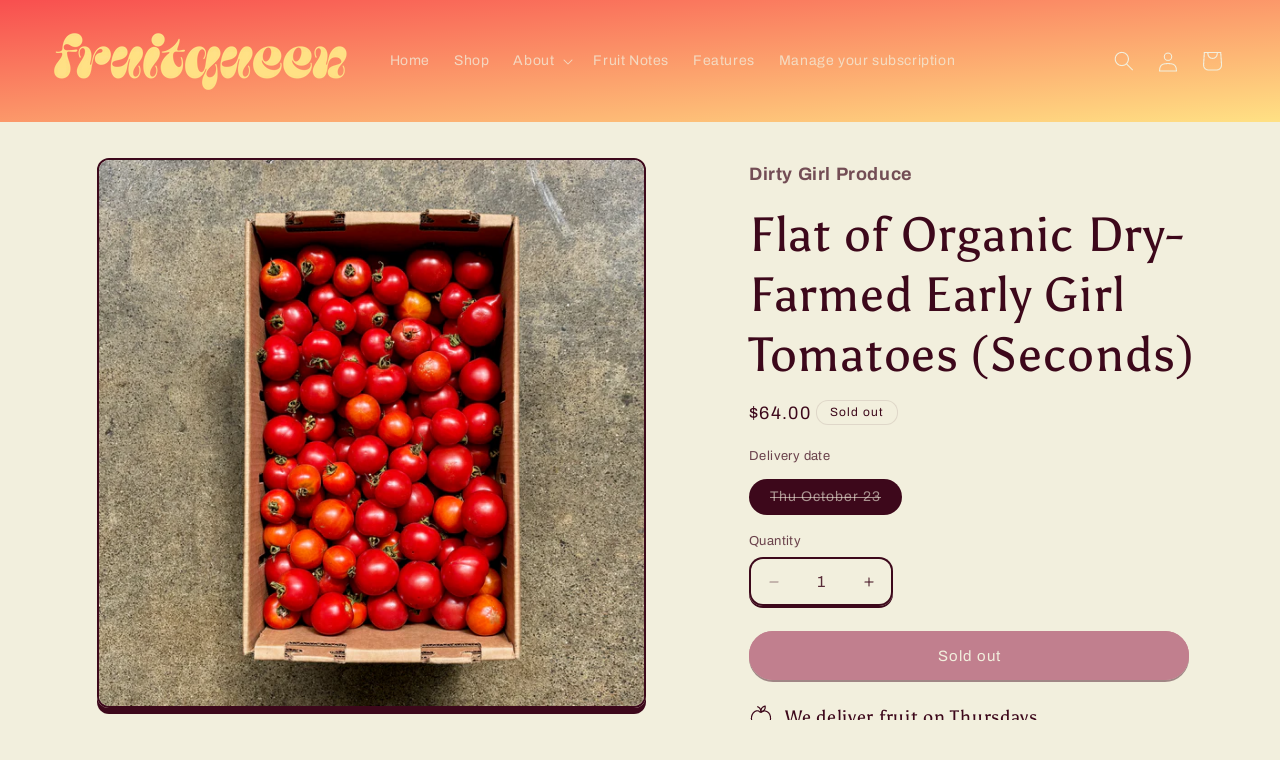

--- FILE ---
content_type: text/html; charset=utf-8
request_url: https://heyfruitqueen.com/products/flat-of-canning-dry-farmed-early-girl-tomatoes
body_size: 28242
content:
<!doctype html>
<html class="js" lang="en">
  <head>
    <meta charset="utf-8">
    <meta http-equiv="X-UA-Compatible" content="IE=edge">
    <meta name="viewport" content="width=device-width,initial-scale=1">
    <meta name="theme-color" content="">
    <link rel="canonical" href="https://heyfruitqueen.com/products/flat-of-canning-dry-farmed-early-girl-tomatoes"><link rel="icon" type="image/png" href="//heyfruitqueen.com/cdn/shop/files/peach_1f351.png?crop=center&height=32&v=1724806574&width=32"><link rel="preconnect" href="https://fonts.shopifycdn.com" crossorigin><title>
      Flat of Organic Dry-Farmed Early Girl Tomatoes (Seconds)
 &ndash; fruitqueen</title>

    
      <meta name="description" content="These tomatoes are SO GOOD fresh or processed, we always preserve some for the cooler, tomato-less months ahead! These are Early Girl &quot;seconds&quot;, they may have blemishes, scarring, blossom-end rot and other cosmetic damages but are still perfectly delicious. Dirty Girl Produce is legendary for their intensely flavorful ">
    

    

<meta property="og:site_name" content="fruitqueen">
<meta property="og:url" content="https://heyfruitqueen.com/products/flat-of-canning-dry-farmed-early-girl-tomatoes">
<meta property="og:title" content="Flat of Organic Dry-Farmed Early Girl Tomatoes (Seconds)">
<meta property="og:type" content="product">
<meta property="og:description" content="These tomatoes are SO GOOD fresh or processed, we always preserve some for the cooler, tomato-less months ahead! These are Early Girl &quot;seconds&quot;, they may have blemishes, scarring, blossom-end rot and other cosmetic damages but are still perfectly delicious. Dirty Girl Produce is legendary for their intensely flavorful "><meta property="og:image" content="http://heyfruitqueen.com/cdn/shop/files/organic-dry-farmed-early-girl-tomato-seconds.png?v=1757012745">
  <meta property="og:image:secure_url" content="https://heyfruitqueen.com/cdn/shop/files/organic-dry-farmed-early-girl-tomato-seconds.png?v=1757012745">
  <meta property="og:image:width" content="3000">
  <meta property="og:image:height" content="3001"><meta property="og:price:amount" content="64.00">
  <meta property="og:price:currency" content="USD"><meta name="twitter:card" content="summary_large_image">
<meta name="twitter:title" content="Flat of Organic Dry-Farmed Early Girl Tomatoes (Seconds)">
<meta name="twitter:description" content="These tomatoes are SO GOOD fresh or processed, we always preserve some for the cooler, tomato-less months ahead! These are Early Girl &quot;seconds&quot;, they may have blemishes, scarring, blossom-end rot and other cosmetic damages but are still perfectly delicious. Dirty Girl Produce is legendary for their intensely flavorful ">


    <script src="//heyfruitqueen.com/cdn/shop/t/11/assets/constants.js?v=58251544750838685771718257765" defer="defer"></script>
    <script src="//heyfruitqueen.com/cdn/shop/t/11/assets/pubsub.js?v=158357773527763999511718257765" defer="defer"></script>
    <script src="//heyfruitqueen.com/cdn/shop/t/11/assets/global.js?v=136628361274817707361718257765" defer="defer"></script><script>window.performance && window.performance.mark && window.performance.mark('shopify.content_for_header.start');</script><meta name="google-site-verification" content="c-ncC5Leb2N_kjnZRiEd_Hhw5V4Qbh9fd7Hj07kTE-U">
<meta id="shopify-digital-wallet" name="shopify-digital-wallet" content="/75075518786/digital_wallets/dialog">
<meta name="shopify-checkout-api-token" content="6c923fa632ef5cbb08d5af70d5b4e4bc">
<link rel="alternate" type="application/json+oembed" href="https://heyfruitqueen.com/products/flat-of-canning-dry-farmed-early-girl-tomatoes.oembed">
<script async="async" src="/checkouts/internal/preloads.js?locale=en-US"></script>
<link rel="preconnect" href="https://shop.app" crossorigin="anonymous">
<script async="async" src="https://shop.app/checkouts/internal/preloads.js?locale=en-US&shop_id=75075518786" crossorigin="anonymous"></script>
<script id="shopify-features" type="application/json">{"accessToken":"6c923fa632ef5cbb08d5af70d5b4e4bc","betas":["rich-media-storefront-analytics"],"domain":"heyfruitqueen.com","predictiveSearch":true,"shopId":75075518786,"locale":"en"}</script>
<script>var Shopify = Shopify || {};
Shopify.shop = "heyfruitqueen.myshopify.com";
Shopify.locale = "en";
Shopify.currency = {"active":"USD","rate":"1.0"};
Shopify.country = "US";
Shopify.theme = {"name":"Production 031725","id":168950366530,"schema_name":"Crave","schema_version":"14.0.0","theme_store_id":1363,"role":"main"};
Shopify.theme.handle = "null";
Shopify.theme.style = {"id":null,"handle":null};
Shopify.cdnHost = "heyfruitqueen.com/cdn";
Shopify.routes = Shopify.routes || {};
Shopify.routes.root = "/";</script>
<script type="module">!function(o){(o.Shopify=o.Shopify||{}).modules=!0}(window);</script>
<script>!function(o){function n(){var o=[];function n(){o.push(Array.prototype.slice.apply(arguments))}return n.q=o,n}var t=o.Shopify=o.Shopify||{};t.loadFeatures=n(),t.autoloadFeatures=n()}(window);</script>
<script>
  window.ShopifyPay = window.ShopifyPay || {};
  window.ShopifyPay.apiHost = "shop.app\/pay";
  window.ShopifyPay.redirectState = null;
</script>
<script id="shop-js-analytics" type="application/json">{"pageType":"product"}</script>
<script defer="defer" async type="module" src="//heyfruitqueen.com/cdn/shopifycloud/shop-js/modules/v2/client.init-shop-cart-sync_BT-GjEfc.en.esm.js"></script>
<script defer="defer" async type="module" src="//heyfruitqueen.com/cdn/shopifycloud/shop-js/modules/v2/chunk.common_D58fp_Oc.esm.js"></script>
<script defer="defer" async type="module" src="//heyfruitqueen.com/cdn/shopifycloud/shop-js/modules/v2/chunk.modal_xMitdFEc.esm.js"></script>
<script type="module">
  await import("//heyfruitqueen.com/cdn/shopifycloud/shop-js/modules/v2/client.init-shop-cart-sync_BT-GjEfc.en.esm.js");
await import("//heyfruitqueen.com/cdn/shopifycloud/shop-js/modules/v2/chunk.common_D58fp_Oc.esm.js");
await import("//heyfruitqueen.com/cdn/shopifycloud/shop-js/modules/v2/chunk.modal_xMitdFEc.esm.js");

  window.Shopify.SignInWithShop?.initShopCartSync?.({"fedCMEnabled":true,"windoidEnabled":true});

</script>
<script>
  window.Shopify = window.Shopify || {};
  if (!window.Shopify.featureAssets) window.Shopify.featureAssets = {};
  window.Shopify.featureAssets['shop-js'] = {"shop-cart-sync":["modules/v2/client.shop-cart-sync_DZOKe7Ll.en.esm.js","modules/v2/chunk.common_D58fp_Oc.esm.js","modules/v2/chunk.modal_xMitdFEc.esm.js"],"init-fed-cm":["modules/v2/client.init-fed-cm_B6oLuCjv.en.esm.js","modules/v2/chunk.common_D58fp_Oc.esm.js","modules/v2/chunk.modal_xMitdFEc.esm.js"],"shop-cash-offers":["modules/v2/client.shop-cash-offers_D2sdYoxE.en.esm.js","modules/v2/chunk.common_D58fp_Oc.esm.js","modules/v2/chunk.modal_xMitdFEc.esm.js"],"shop-login-button":["modules/v2/client.shop-login-button_QeVjl5Y3.en.esm.js","modules/v2/chunk.common_D58fp_Oc.esm.js","modules/v2/chunk.modal_xMitdFEc.esm.js"],"pay-button":["modules/v2/client.pay-button_DXTOsIq6.en.esm.js","modules/v2/chunk.common_D58fp_Oc.esm.js","modules/v2/chunk.modal_xMitdFEc.esm.js"],"shop-button":["modules/v2/client.shop-button_DQZHx9pm.en.esm.js","modules/v2/chunk.common_D58fp_Oc.esm.js","modules/v2/chunk.modal_xMitdFEc.esm.js"],"avatar":["modules/v2/client.avatar_BTnouDA3.en.esm.js"],"init-windoid":["modules/v2/client.init-windoid_CR1B-cfM.en.esm.js","modules/v2/chunk.common_D58fp_Oc.esm.js","modules/v2/chunk.modal_xMitdFEc.esm.js"],"init-shop-for-new-customer-accounts":["modules/v2/client.init-shop-for-new-customer-accounts_C_vY_xzh.en.esm.js","modules/v2/client.shop-login-button_QeVjl5Y3.en.esm.js","modules/v2/chunk.common_D58fp_Oc.esm.js","modules/v2/chunk.modal_xMitdFEc.esm.js"],"init-shop-email-lookup-coordinator":["modules/v2/client.init-shop-email-lookup-coordinator_BI7n9ZSv.en.esm.js","modules/v2/chunk.common_D58fp_Oc.esm.js","modules/v2/chunk.modal_xMitdFEc.esm.js"],"init-shop-cart-sync":["modules/v2/client.init-shop-cart-sync_BT-GjEfc.en.esm.js","modules/v2/chunk.common_D58fp_Oc.esm.js","modules/v2/chunk.modal_xMitdFEc.esm.js"],"shop-toast-manager":["modules/v2/client.shop-toast-manager_DiYdP3xc.en.esm.js","modules/v2/chunk.common_D58fp_Oc.esm.js","modules/v2/chunk.modal_xMitdFEc.esm.js"],"init-customer-accounts":["modules/v2/client.init-customer-accounts_D9ZNqS-Q.en.esm.js","modules/v2/client.shop-login-button_QeVjl5Y3.en.esm.js","modules/v2/chunk.common_D58fp_Oc.esm.js","modules/v2/chunk.modal_xMitdFEc.esm.js"],"init-customer-accounts-sign-up":["modules/v2/client.init-customer-accounts-sign-up_iGw4briv.en.esm.js","modules/v2/client.shop-login-button_QeVjl5Y3.en.esm.js","modules/v2/chunk.common_D58fp_Oc.esm.js","modules/v2/chunk.modal_xMitdFEc.esm.js"],"shop-follow-button":["modules/v2/client.shop-follow-button_CqMgW2wH.en.esm.js","modules/v2/chunk.common_D58fp_Oc.esm.js","modules/v2/chunk.modal_xMitdFEc.esm.js"],"checkout-modal":["modules/v2/client.checkout-modal_xHeaAweL.en.esm.js","modules/v2/chunk.common_D58fp_Oc.esm.js","modules/v2/chunk.modal_xMitdFEc.esm.js"],"shop-login":["modules/v2/client.shop-login_D91U-Q7h.en.esm.js","modules/v2/chunk.common_D58fp_Oc.esm.js","modules/v2/chunk.modal_xMitdFEc.esm.js"],"lead-capture":["modules/v2/client.lead-capture_BJmE1dJe.en.esm.js","modules/v2/chunk.common_D58fp_Oc.esm.js","modules/v2/chunk.modal_xMitdFEc.esm.js"],"payment-terms":["modules/v2/client.payment-terms_Ci9AEqFq.en.esm.js","modules/v2/chunk.common_D58fp_Oc.esm.js","modules/v2/chunk.modal_xMitdFEc.esm.js"]};
</script>
<script>(function() {
  var isLoaded = false;
  function asyncLoad() {
    if (isLoaded) return;
    isLoaded = true;
    var urls = ["https:\/\/cdn-app.sealsubscriptions.com\/shopify\/public\/js\/sealsubscriptions.js?shop=heyfruitqueen.myshopify.com","https:\/\/cdn.nfcube.com\/instafeed-0958eaf66ff446f5d9f5407baa33edd1.js?shop=heyfruitqueen.myshopify.com"];
    for (var i = 0; i < urls.length; i++) {
      var s = document.createElement('script');
      s.type = 'text/javascript';
      s.async = true;
      s.src = urls[i];
      var x = document.getElementsByTagName('script')[0];
      x.parentNode.insertBefore(s, x);
    }
  };
  if(window.attachEvent) {
    window.attachEvent('onload', asyncLoad);
  } else {
    window.addEventListener('load', asyncLoad, false);
  }
})();</script>
<script id="__st">var __st={"a":75075518786,"offset":-28800,"reqid":"c096d557-574d-42c5-b976-a21b2e69eb64-1769520385","pageurl":"heyfruitqueen.com\/products\/flat-of-canning-dry-farmed-early-girl-tomatoes","u":"cf2632d7027f","p":"product","rtyp":"product","rid":8699363197250};</script>
<script>window.ShopifyPaypalV4VisibilityTracking = true;</script>
<script id="captcha-bootstrap">!function(){'use strict';const t='contact',e='account',n='new_comment',o=[[t,t],['blogs',n],['comments',n],[t,'customer']],c=[[e,'customer_login'],[e,'guest_login'],[e,'recover_customer_password'],[e,'create_customer']],r=t=>t.map((([t,e])=>`form[action*='/${t}']:not([data-nocaptcha='true']) input[name='form_type'][value='${e}']`)).join(','),a=t=>()=>t?[...document.querySelectorAll(t)].map((t=>t.form)):[];function s(){const t=[...o],e=r(t);return a(e)}const i='password',u='form_key',d=['recaptcha-v3-token','g-recaptcha-response','h-captcha-response',i],f=()=>{try{return window.sessionStorage}catch{return}},m='__shopify_v',_=t=>t.elements[u];function p(t,e,n=!1){try{const o=window.sessionStorage,c=JSON.parse(o.getItem(e)),{data:r}=function(t){const{data:e,action:n}=t;return t[m]||n?{data:e,action:n}:{data:t,action:n}}(c);for(const[e,n]of Object.entries(r))t.elements[e]&&(t.elements[e].value=n);n&&o.removeItem(e)}catch(o){console.error('form repopulation failed',{error:o})}}const l='form_type',E='cptcha';function T(t){t.dataset[E]=!0}const w=window,h=w.document,L='Shopify',v='ce_forms',y='captcha';let A=!1;((t,e)=>{const n=(g='f06e6c50-85a8-45c8-87d0-21a2b65856fe',I='https://cdn.shopify.com/shopifycloud/storefront-forms-hcaptcha/ce_storefront_forms_captcha_hcaptcha.v1.5.2.iife.js',D={infoText:'Protected by hCaptcha',privacyText:'Privacy',termsText:'Terms'},(t,e,n)=>{const o=w[L][v],c=o.bindForm;if(c)return c(t,g,e,D).then(n);var r;o.q.push([[t,g,e,D],n]),r=I,A||(h.body.append(Object.assign(h.createElement('script'),{id:'captcha-provider',async:!0,src:r})),A=!0)});var g,I,D;w[L]=w[L]||{},w[L][v]=w[L][v]||{},w[L][v].q=[],w[L][y]=w[L][y]||{},w[L][y].protect=function(t,e){n(t,void 0,e),T(t)},Object.freeze(w[L][y]),function(t,e,n,w,h,L){const[v,y,A,g]=function(t,e,n){const i=e?o:[],u=t?c:[],d=[...i,...u],f=r(d),m=r(i),_=r(d.filter((([t,e])=>n.includes(e))));return[a(f),a(m),a(_),s()]}(w,h,L),I=t=>{const e=t.target;return e instanceof HTMLFormElement?e:e&&e.form},D=t=>v().includes(t);t.addEventListener('submit',(t=>{const e=I(t);if(!e)return;const n=D(e)&&!e.dataset.hcaptchaBound&&!e.dataset.recaptchaBound,o=_(e),c=g().includes(e)&&(!o||!o.value);(n||c)&&t.preventDefault(),c&&!n&&(function(t){try{if(!f())return;!function(t){const e=f();if(!e)return;const n=_(t);if(!n)return;const o=n.value;o&&e.removeItem(o)}(t);const e=Array.from(Array(32),(()=>Math.random().toString(36)[2])).join('');!function(t,e){_(t)||t.append(Object.assign(document.createElement('input'),{type:'hidden',name:u})),t.elements[u].value=e}(t,e),function(t,e){const n=f();if(!n)return;const o=[...t.querySelectorAll(`input[type='${i}']`)].map((({name:t})=>t)),c=[...d,...o],r={};for(const[a,s]of new FormData(t).entries())c.includes(a)||(r[a]=s);n.setItem(e,JSON.stringify({[m]:1,action:t.action,data:r}))}(t,e)}catch(e){console.error('failed to persist form',e)}}(e),e.submit())}));const S=(t,e)=>{t&&!t.dataset[E]&&(n(t,e.some((e=>e===t))),T(t))};for(const o of['focusin','change'])t.addEventListener(o,(t=>{const e=I(t);D(e)&&S(e,y())}));const B=e.get('form_key'),M=e.get(l),P=B&&M;t.addEventListener('DOMContentLoaded',(()=>{const t=y();if(P)for(const e of t)e.elements[l].value===M&&p(e,B);[...new Set([...A(),...v().filter((t=>'true'===t.dataset.shopifyCaptcha))])].forEach((e=>S(e,t)))}))}(h,new URLSearchParams(w.location.search),n,t,e,['guest_login'])})(!0,!0)}();</script>
<script integrity="sha256-4kQ18oKyAcykRKYeNunJcIwy7WH5gtpwJnB7kiuLZ1E=" data-source-attribution="shopify.loadfeatures" defer="defer" src="//heyfruitqueen.com/cdn/shopifycloud/storefront/assets/storefront/load_feature-a0a9edcb.js" crossorigin="anonymous"></script>
<script crossorigin="anonymous" defer="defer" src="//heyfruitqueen.com/cdn/shopifycloud/storefront/assets/shopify_pay/storefront-65b4c6d7.js?v=20250812"></script>
<script data-source-attribution="shopify.dynamic_checkout.dynamic.init">var Shopify=Shopify||{};Shopify.PaymentButton=Shopify.PaymentButton||{isStorefrontPortableWallets:!0,init:function(){window.Shopify.PaymentButton.init=function(){};var t=document.createElement("script");t.src="https://heyfruitqueen.com/cdn/shopifycloud/portable-wallets/latest/portable-wallets.en.js",t.type="module",document.head.appendChild(t)}};
</script>
<script data-source-attribution="shopify.dynamic_checkout.buyer_consent">
  function portableWalletsHideBuyerConsent(e){var t=document.getElementById("shopify-buyer-consent"),n=document.getElementById("shopify-subscription-policy-button");t&&n&&(t.classList.add("hidden"),t.setAttribute("aria-hidden","true"),n.removeEventListener("click",e))}function portableWalletsShowBuyerConsent(e){var t=document.getElementById("shopify-buyer-consent"),n=document.getElementById("shopify-subscription-policy-button");t&&n&&(t.classList.remove("hidden"),t.removeAttribute("aria-hidden"),n.addEventListener("click",e))}window.Shopify?.PaymentButton&&(window.Shopify.PaymentButton.hideBuyerConsent=portableWalletsHideBuyerConsent,window.Shopify.PaymentButton.showBuyerConsent=portableWalletsShowBuyerConsent);
</script>
<script data-source-attribution="shopify.dynamic_checkout.cart.bootstrap">document.addEventListener("DOMContentLoaded",(function(){function t(){return document.querySelector("shopify-accelerated-checkout-cart, shopify-accelerated-checkout")}if(t())Shopify.PaymentButton.init();else{new MutationObserver((function(e,n){t()&&(Shopify.PaymentButton.init(),n.disconnect())})).observe(document.body,{childList:!0,subtree:!0})}}));
</script>
<link id="shopify-accelerated-checkout-styles" rel="stylesheet" media="screen" href="https://heyfruitqueen.com/cdn/shopifycloud/portable-wallets/latest/accelerated-checkout-backwards-compat.css" crossorigin="anonymous">
<style id="shopify-accelerated-checkout-cart">
        #shopify-buyer-consent {
  margin-top: 1em;
  display: inline-block;
  width: 100%;
}

#shopify-buyer-consent.hidden {
  display: none;
}

#shopify-subscription-policy-button {
  background: none;
  border: none;
  padding: 0;
  text-decoration: underline;
  font-size: inherit;
  cursor: pointer;
}

#shopify-subscription-policy-button::before {
  box-shadow: none;
}

      </style>
<script id="sections-script" data-sections="header" defer="defer" src="//heyfruitqueen.com/cdn/shop/t/11/compiled_assets/scripts.js?v=1477"></script>
<script>window.performance && window.performance.mark && window.performance.mark('shopify.content_for_header.end');</script>


    <style data-shopify>
      @font-face {
  font-family: Archivo;
  font-weight: 400;
  font-style: normal;
  font-display: swap;
  src: url("//heyfruitqueen.com/cdn/fonts/archivo/archivo_n4.dc8d917cc69af0a65ae04d01fd8eeab28a3573c9.woff2") format("woff2"),
       url("//heyfruitqueen.com/cdn/fonts/archivo/archivo_n4.bd6b9c34fdb81d7646836be8065ce3c80a2cc984.woff") format("woff");
}

      @font-face {
  font-family: Archivo;
  font-weight: 700;
  font-style: normal;
  font-display: swap;
  src: url("//heyfruitqueen.com/cdn/fonts/archivo/archivo_n7.651b020b3543640c100112be6f1c1b8e816c7f13.woff2") format("woff2"),
       url("//heyfruitqueen.com/cdn/fonts/archivo/archivo_n7.7e9106d320e6594976a7dcb57957f3e712e83c96.woff") format("woff");
}

      @font-face {
  font-family: Archivo;
  font-weight: 400;
  font-style: italic;
  font-display: swap;
  src: url("//heyfruitqueen.com/cdn/fonts/archivo/archivo_i4.37d8c4e02dc4f8e8b559f47082eb24a5c48c2908.woff2") format("woff2"),
       url("//heyfruitqueen.com/cdn/fonts/archivo/archivo_i4.839d35d75c605237591e73815270f86ab696602c.woff") format("woff");
}

      @font-face {
  font-family: Archivo;
  font-weight: 700;
  font-style: italic;
  font-display: swap;
  src: url("//heyfruitqueen.com/cdn/fonts/archivo/archivo_i7.3dc798c6f261b8341dd97dd5c78d97d457c63517.woff2") format("woff2"),
       url("//heyfruitqueen.com/cdn/fonts/archivo/archivo_i7.3b65e9d326e7379bd5f15bcb927c5d533d950ff6.woff") format("woff");
}

      @font-face {
  font-family: Asul;
  font-weight: 400;
  font-style: normal;
  font-display: swap;
  src: url("//heyfruitqueen.com/cdn/fonts/asul/asul_n4.814c5323104eaec8052c156ea81d27e4cc2ecc89.woff2") format("woff2"),
       url("//heyfruitqueen.com/cdn/fonts/asul/asul_n4.fad4580d0c2a0762bf2eec95df0ca1bba03e7345.woff") format("woff");
}


      
        :root,
        .color-background-1 {
          --color-background: 242,239,221;
        
          --gradient-background: #f2efdd;
        

        

        --color-foreground: 61,8,27;
        --color-background-contrast: 207,196,129;
        --color-shadow: 61,8,27;
        --color-button: 145,15,63;
        --color-button-text: 242,239,221;
        --color-secondary-button: 242,239,221;
        --color-secondary-button-text: 61,8,27;
        --color-link: 61,8,27;
        --color-badge-foreground: 61,8,27;
        --color-badge-background: 242,239,221;
        --color-badge-border: 61,8,27;
        --payment-terms-background-color: rgb(242 239 221);
      }
      
        
        .color-background-2 {
          --color-background: 255,225,132;
        
          --gradient-background: #ffe184;
        

        

        --color-foreground: 61,8,27;
        --color-background-contrast: 255,194,4;
        --color-shadow: 61,8,27;
        --color-button: 61,8,27;
        --color-button-text: 250,249,225;
        --color-secondary-button: 255,225,132;
        --color-secondary-button-text: 61,8,27;
        --color-link: 61,8,27;
        --color-badge-foreground: 61,8,27;
        --color-badge-background: 255,225,132;
        --color-badge-border: 61,8,27;
        --payment-terms-background-color: rgb(255 225 132);
      }
      
        
        .color-inverse {
          --color-background: 61,8,27;
        
          --gradient-background: #3d081b;
        

        

        --color-foreground: 242,239,221;
        --color-background-contrast: 84,11,37;
        --color-shadow: 61,8,27;
        --color-button: 242,239,221;
        --color-button-text: 61,8,27;
        --color-secondary-button: 61,8,27;
        --color-secondary-button-text: 242,239,221;
        --color-link: 242,239,221;
        --color-badge-foreground: 242,239,221;
        --color-badge-background: 61,8,27;
        --color-badge-border: 242,239,221;
        --payment-terms-background-color: rgb(61 8 27);
      }
      
        
        .color-accent-1 {
          --color-background: 248,79,79;
        
          --gradient-background: #f84f4f;
        

        

        --color-foreground: 242,239,221;
        --color-background-contrast: 192,8,8;
        --color-shadow: 254,163,98;
        --color-button: 242,239,221;
        --color-button-text: 145,15,63;
        --color-secondary-button: 248,79,79;
        --color-secondary-button-text: 242,239,221;
        --color-link: 242,239,221;
        --color-badge-foreground: 242,239,221;
        --color-badge-background: 248,79,79;
        --color-badge-border: 242,239,221;
        --payment-terms-background-color: rgb(248 79 79);
      }
      
        
        .color-accent-2 {
          --color-background: 249,229,71;
        
          --gradient-background: #f9e547;
        

        

        --color-foreground: 61,8,27;
        --color-background-contrast: 186,166,6;
        --color-shadow: 61,8,27;
        --color-button: 61,8,27;
        --color-button-text: 249,229,71;
        --color-secondary-button: 249,229,71;
        --color-secondary-button-text: 61,8,27;
        --color-link: 61,8,27;
        --color-badge-foreground: 61,8,27;
        --color-badge-background: 249,229,71;
        --color-badge-border: 61,8,27;
        --payment-terms-background-color: rgb(249 229 71);
      }
      

      body, .color-background-1, .color-background-2, .color-inverse, .color-accent-1, .color-accent-2 {
        color: rgba(var(--color-foreground), 0.75);
        background-color: rgb(var(--color-background));
      }

      :root {
        --font-body-family: Archivo, sans-serif;
        --font-body-style: normal;
        --font-body-weight: 400;
        --font-body-weight-bold: 700;

        --font-heading-family: Asul, serif;
        --font-heading-style: normal;
        --font-heading-weight: 400;

        --font-body-scale: 1.0;
        --font-heading-scale: 1.2;

        --media-padding: px;
        --media-border-opacity: 1.0;
        --media-border-width: 2px;
        --media-radius: 12px;
        --media-shadow-opacity: 1.0;
        --media-shadow-horizontal-offset: 0px;
        --media-shadow-vertical-offset: 6px;
        --media-shadow-blur-radius: 0px;
        --media-shadow-visible: 1;

        --page-width: 150rem;
        --page-width-margin: 0rem;

        --product-card-image-padding: 0.0rem;
        --product-card-corner-radius: 1.2rem;
        --product-card-text-alignment: left;
        --product-card-border-width: 0.2rem;
        --product-card-border-opacity: 1.0;
        --product-card-shadow-opacity: 1.0;
        --product-card-shadow-visible: 1;
        --product-card-shadow-horizontal-offset: 0.0rem;
        --product-card-shadow-vertical-offset: 0.4rem;
        --product-card-shadow-blur-radius: 0.0rem;

        --collection-card-image-padding: 0.0rem;
        --collection-card-corner-radius: 1.2rem;
        --collection-card-text-alignment: left;
        --collection-card-border-width: 0.2rem;
        --collection-card-border-opacity: 1.0;
        --collection-card-shadow-opacity: 1.0;
        --collection-card-shadow-visible: 1;
        --collection-card-shadow-horizontal-offset: 0.0rem;
        --collection-card-shadow-vertical-offset: 0.4rem;
        --collection-card-shadow-blur-radius: 0.0rem;

        --blog-card-image-padding: 0.0rem;
        --blog-card-corner-radius: 1.2rem;
        --blog-card-text-alignment: left;
        --blog-card-border-width: 0.2rem;
        --blog-card-border-opacity: 1.0;
        --blog-card-shadow-opacity: 1.0;
        --blog-card-shadow-visible: 1;
        --blog-card-shadow-horizontal-offset: 0.0rem;
        --blog-card-shadow-vertical-offset: 0.4rem;
        --blog-card-shadow-blur-radius: 0.0rem;

        --badge-corner-radius: 4.0rem;

        --popup-border-width: 2px;
        --popup-border-opacity: 1.0;
        --popup-corner-radius: 12px;
        --popup-shadow-opacity: 1.0;
        --popup-shadow-horizontal-offset: 0px;
        --popup-shadow-vertical-offset: 2px;
        --popup-shadow-blur-radius: 0px;

        --drawer-border-width: 3px;
        --drawer-border-opacity: 0.1;
        --drawer-shadow-opacity: 1.0;
        --drawer-shadow-horizontal-offset: 6px;
        --drawer-shadow-vertical-offset: 6px;
        --drawer-shadow-blur-radius: 0px;

        --spacing-sections-desktop: 0px;
        --spacing-sections-mobile: 0px;

        --grid-desktop-vertical-spacing: 12px;
        --grid-desktop-horizontal-spacing: 12px;
        --grid-mobile-vertical-spacing: 6px;
        --grid-mobile-horizontal-spacing: 6px;

        --text-boxes-border-opacity: 1.0;
        --text-boxes-border-width: 2px;
        --text-boxes-radius: 12px;
        --text-boxes-shadow-opacity: 1.0;
        --text-boxes-shadow-visible: 1;
        --text-boxes-shadow-horizontal-offset: 0px;
        --text-boxes-shadow-vertical-offset: 6px;
        --text-boxes-shadow-blur-radius: 0px;

        --buttons-radius: 40px;
        --buttons-radius-outset: 42px;
        --buttons-border-width: 2px;
        --buttons-border-opacity: 1.0;
        --buttons-shadow-opacity: 0.9;
        --buttons-shadow-visible: 1;
        --buttons-shadow-horizontal-offset: 0px;
        --buttons-shadow-vertical-offset: 2px;
        --buttons-shadow-blur-radius: 0px;
        --buttons-border-offset: 0.3px;

        --inputs-radius: 12px;
        --inputs-border-width: 2px;
        --inputs-border-opacity: 1.0;
        --inputs-shadow-opacity: 1.0;
        --inputs-shadow-horizontal-offset: 0px;
        --inputs-margin-offset: 2px;
        --inputs-shadow-vertical-offset: 2px;
        --inputs-shadow-blur-radius: 0px;
        --inputs-radius-outset: 14px;

        --variant-pills-radius: 40px;
        --variant-pills-border-width: 1px;
        --variant-pills-border-opacity: 0.55;
        --variant-pills-shadow-opacity: 0.0;
        --variant-pills-shadow-horizontal-offset: 0px;
        --variant-pills-shadow-vertical-offset: 0px;
        --variant-pills-shadow-blur-radius: 0px;
      }

      *,
      *::before,
      *::after {
        box-sizing: inherit;
      }

      html {
        box-sizing: border-box;
        font-size: calc(var(--font-body-scale) * 62.5%);
        height: 100%;
      }

      body {
        display: grid;
        grid-template-rows: auto auto 1fr auto;
        grid-template-columns: 100%;
        min-height: 100%;
        margin: 0;
        font-size: 1.5rem;
        letter-spacing: 0.06rem;
        line-height: calc(1 + 0.8 / var(--font-body-scale));
        font-family: var(--font-body-family);
        font-style: var(--font-body-style);
        font-weight: var(--font-body-weight);
      }

      @media screen and (min-width: 750px) {
        body {
          font-size: 1.6rem;
        }
      }
    </style>

    <link href="//heyfruitqueen.com/cdn/shop/t/11/assets/base.css?v=46086621145990741441737162242" rel="stylesheet" type="text/css" media="all" />

      <link rel="preload" as="font" href="//heyfruitqueen.com/cdn/fonts/archivo/archivo_n4.dc8d917cc69af0a65ae04d01fd8eeab28a3573c9.woff2" type="font/woff2" crossorigin>
      

      <link rel="preload" as="font" href="//heyfruitqueen.com/cdn/fonts/asul/asul_n4.814c5323104eaec8052c156ea81d27e4cc2ecc89.woff2" type="font/woff2" crossorigin>
      
<link
        rel="stylesheet"
        href="//heyfruitqueen.com/cdn/shop/t/11/assets/component-predictive-search.css?v=118923337488134913561718257764"
        media="print"
        onload="this.media='all'"
      ><script>
      if (Shopify.designMode) {
        document.documentElement.classList.add('shopify-design-mode');
      }
    </script>
  <link href="https://monorail-edge.shopifysvc.com" rel="dns-prefetch">
<script>(function(){if ("sendBeacon" in navigator && "performance" in window) {try {var session_token_from_headers = performance.getEntriesByType('navigation')[0].serverTiming.find(x => x.name == '_s').description;} catch {var session_token_from_headers = undefined;}var session_cookie_matches = document.cookie.match(/_shopify_s=([^;]*)/);var session_token_from_cookie = session_cookie_matches && session_cookie_matches.length === 2 ? session_cookie_matches[1] : "";var session_token = session_token_from_headers || session_token_from_cookie || "";function handle_abandonment_event(e) {var entries = performance.getEntries().filter(function(entry) {return /monorail-edge.shopifysvc.com/.test(entry.name);});if (!window.abandonment_tracked && entries.length === 0) {window.abandonment_tracked = true;var currentMs = Date.now();var navigation_start = performance.timing.navigationStart;var payload = {shop_id: 75075518786,url: window.location.href,navigation_start,duration: currentMs - navigation_start,session_token,page_type: "product"};window.navigator.sendBeacon("https://monorail-edge.shopifysvc.com/v1/produce", JSON.stringify({schema_id: "online_store_buyer_site_abandonment/1.1",payload: payload,metadata: {event_created_at_ms: currentMs,event_sent_at_ms: currentMs}}));}}window.addEventListener('pagehide', handle_abandonment_event);}}());</script>
<script id="web-pixels-manager-setup">(function e(e,d,r,n,o){if(void 0===o&&(o={}),!Boolean(null===(a=null===(i=window.Shopify)||void 0===i?void 0:i.analytics)||void 0===a?void 0:a.replayQueue)){var i,a;window.Shopify=window.Shopify||{};var t=window.Shopify;t.analytics=t.analytics||{};var s=t.analytics;s.replayQueue=[],s.publish=function(e,d,r){return s.replayQueue.push([e,d,r]),!0};try{self.performance.mark("wpm:start")}catch(e){}var l=function(){var e={modern:/Edge?\/(1{2}[4-9]|1[2-9]\d|[2-9]\d{2}|\d{4,})\.\d+(\.\d+|)|Firefox\/(1{2}[4-9]|1[2-9]\d|[2-9]\d{2}|\d{4,})\.\d+(\.\d+|)|Chrom(ium|e)\/(9{2}|\d{3,})\.\d+(\.\d+|)|(Maci|X1{2}).+ Version\/(15\.\d+|(1[6-9]|[2-9]\d|\d{3,})\.\d+)([,.]\d+|)( \(\w+\)|)( Mobile\/\w+|) Safari\/|Chrome.+OPR\/(9{2}|\d{3,})\.\d+\.\d+|(CPU[ +]OS|iPhone[ +]OS|CPU[ +]iPhone|CPU IPhone OS|CPU iPad OS)[ +]+(15[._]\d+|(1[6-9]|[2-9]\d|\d{3,})[._]\d+)([._]\d+|)|Android:?[ /-](13[3-9]|1[4-9]\d|[2-9]\d{2}|\d{4,})(\.\d+|)(\.\d+|)|Android.+Firefox\/(13[5-9]|1[4-9]\d|[2-9]\d{2}|\d{4,})\.\d+(\.\d+|)|Android.+Chrom(ium|e)\/(13[3-9]|1[4-9]\d|[2-9]\d{2}|\d{4,})\.\d+(\.\d+|)|SamsungBrowser\/([2-9]\d|\d{3,})\.\d+/,legacy:/Edge?\/(1[6-9]|[2-9]\d|\d{3,})\.\d+(\.\d+|)|Firefox\/(5[4-9]|[6-9]\d|\d{3,})\.\d+(\.\d+|)|Chrom(ium|e)\/(5[1-9]|[6-9]\d|\d{3,})\.\d+(\.\d+|)([\d.]+$|.*Safari\/(?![\d.]+ Edge\/[\d.]+$))|(Maci|X1{2}).+ Version\/(10\.\d+|(1[1-9]|[2-9]\d|\d{3,})\.\d+)([,.]\d+|)( \(\w+\)|)( Mobile\/\w+|) Safari\/|Chrome.+OPR\/(3[89]|[4-9]\d|\d{3,})\.\d+\.\d+|(CPU[ +]OS|iPhone[ +]OS|CPU[ +]iPhone|CPU IPhone OS|CPU iPad OS)[ +]+(10[._]\d+|(1[1-9]|[2-9]\d|\d{3,})[._]\d+)([._]\d+|)|Android:?[ /-](13[3-9]|1[4-9]\d|[2-9]\d{2}|\d{4,})(\.\d+|)(\.\d+|)|Mobile Safari.+OPR\/([89]\d|\d{3,})\.\d+\.\d+|Android.+Firefox\/(13[5-9]|1[4-9]\d|[2-9]\d{2}|\d{4,})\.\d+(\.\d+|)|Android.+Chrom(ium|e)\/(13[3-9]|1[4-9]\d|[2-9]\d{2}|\d{4,})\.\d+(\.\d+|)|Android.+(UC? ?Browser|UCWEB|U3)[ /]?(15\.([5-9]|\d{2,})|(1[6-9]|[2-9]\d|\d{3,})\.\d+)\.\d+|SamsungBrowser\/(5\.\d+|([6-9]|\d{2,})\.\d+)|Android.+MQ{2}Browser\/(14(\.(9|\d{2,})|)|(1[5-9]|[2-9]\d|\d{3,})(\.\d+|))(\.\d+|)|K[Aa][Ii]OS\/(3\.\d+|([4-9]|\d{2,})\.\d+)(\.\d+|)/},d=e.modern,r=e.legacy,n=navigator.userAgent;return n.match(d)?"modern":n.match(r)?"legacy":"unknown"}(),u="modern"===l?"modern":"legacy",c=(null!=n?n:{modern:"",legacy:""})[u],f=function(e){return[e.baseUrl,"/wpm","/b",e.hashVersion,"modern"===e.buildTarget?"m":"l",".js"].join("")}({baseUrl:d,hashVersion:r,buildTarget:u}),m=function(e){var d=e.version,r=e.bundleTarget,n=e.surface,o=e.pageUrl,i=e.monorailEndpoint;return{emit:function(e){var a=e.status,t=e.errorMsg,s=(new Date).getTime(),l=JSON.stringify({metadata:{event_sent_at_ms:s},events:[{schema_id:"web_pixels_manager_load/3.1",payload:{version:d,bundle_target:r,page_url:o,status:a,surface:n,error_msg:t},metadata:{event_created_at_ms:s}}]});if(!i)return console&&console.warn&&console.warn("[Web Pixels Manager] No Monorail endpoint provided, skipping logging."),!1;try{return self.navigator.sendBeacon.bind(self.navigator)(i,l)}catch(e){}var u=new XMLHttpRequest;try{return u.open("POST",i,!0),u.setRequestHeader("Content-Type","text/plain"),u.send(l),!0}catch(e){return console&&console.warn&&console.warn("[Web Pixels Manager] Got an unhandled error while logging to Monorail."),!1}}}}({version:r,bundleTarget:l,surface:e.surface,pageUrl:self.location.href,monorailEndpoint:e.monorailEndpoint});try{o.browserTarget=l,function(e){var d=e.src,r=e.async,n=void 0===r||r,o=e.onload,i=e.onerror,a=e.sri,t=e.scriptDataAttributes,s=void 0===t?{}:t,l=document.createElement("script"),u=document.querySelector("head"),c=document.querySelector("body");if(l.async=n,l.src=d,a&&(l.integrity=a,l.crossOrigin="anonymous"),s)for(var f in s)if(Object.prototype.hasOwnProperty.call(s,f))try{l.dataset[f]=s[f]}catch(e){}if(o&&l.addEventListener("load",o),i&&l.addEventListener("error",i),u)u.appendChild(l);else{if(!c)throw new Error("Did not find a head or body element to append the script");c.appendChild(l)}}({src:f,async:!0,onload:function(){if(!function(){var e,d;return Boolean(null===(d=null===(e=window.Shopify)||void 0===e?void 0:e.analytics)||void 0===d?void 0:d.initialized)}()){var d=window.webPixelsManager.init(e)||void 0;if(d){var r=window.Shopify.analytics;r.replayQueue.forEach((function(e){var r=e[0],n=e[1],o=e[2];d.publishCustomEvent(r,n,o)})),r.replayQueue=[],r.publish=d.publishCustomEvent,r.visitor=d.visitor,r.initialized=!0}}},onerror:function(){return m.emit({status:"failed",errorMsg:"".concat(f," has failed to load")})},sri:function(e){var d=/^sha384-[A-Za-z0-9+/=]+$/;return"string"==typeof e&&d.test(e)}(c)?c:"",scriptDataAttributes:o}),m.emit({status:"loading"})}catch(e){m.emit({status:"failed",errorMsg:(null==e?void 0:e.message)||"Unknown error"})}}})({shopId: 75075518786,storefrontBaseUrl: "https://heyfruitqueen.com",extensionsBaseUrl: "https://extensions.shopifycdn.com/cdn/shopifycloud/web-pixels-manager",monorailEndpoint: "https://monorail-edge.shopifysvc.com/unstable/produce_batch",surface: "storefront-renderer",enabledBetaFlags: ["2dca8a86"],webPixelsConfigList: [{"id":"810025282","configuration":"{\"config\":\"{\\\"pixel_id\\\":\\\"G-LT95JV6DZJ\\\",\\\"target_country\\\":\\\"US\\\",\\\"gtag_events\\\":[{\\\"type\\\":\\\"begin_checkout\\\",\\\"action_label\\\":\\\"G-LT95JV6DZJ\\\"},{\\\"type\\\":\\\"search\\\",\\\"action_label\\\":\\\"G-LT95JV6DZJ\\\"},{\\\"type\\\":\\\"view_item\\\",\\\"action_label\\\":[\\\"G-LT95JV6DZJ\\\",\\\"MC-3LFTWYR1JD\\\"]},{\\\"type\\\":\\\"purchase\\\",\\\"action_label\\\":[\\\"G-LT95JV6DZJ\\\",\\\"MC-3LFTWYR1JD\\\"]},{\\\"type\\\":\\\"page_view\\\",\\\"action_label\\\":[\\\"G-LT95JV6DZJ\\\",\\\"MC-3LFTWYR1JD\\\"]},{\\\"type\\\":\\\"add_payment_info\\\",\\\"action_label\\\":\\\"G-LT95JV6DZJ\\\"},{\\\"type\\\":\\\"add_to_cart\\\",\\\"action_label\\\":\\\"G-LT95JV6DZJ\\\"}],\\\"enable_monitoring_mode\\\":false}\"}","eventPayloadVersion":"v1","runtimeContext":"OPEN","scriptVersion":"b2a88bafab3e21179ed38636efcd8a93","type":"APP","apiClientId":1780363,"privacyPurposes":[],"dataSharingAdjustments":{"protectedCustomerApprovalScopes":["read_customer_address","read_customer_email","read_customer_name","read_customer_personal_data","read_customer_phone"]}},{"id":"shopify-app-pixel","configuration":"{}","eventPayloadVersion":"v1","runtimeContext":"STRICT","scriptVersion":"0450","apiClientId":"shopify-pixel","type":"APP","privacyPurposes":["ANALYTICS","MARKETING"]},{"id":"shopify-custom-pixel","eventPayloadVersion":"v1","runtimeContext":"LAX","scriptVersion":"0450","apiClientId":"shopify-pixel","type":"CUSTOM","privacyPurposes":["ANALYTICS","MARKETING"]}],isMerchantRequest: false,initData: {"shop":{"name":"fruitqueen","paymentSettings":{"currencyCode":"USD"},"myshopifyDomain":"heyfruitqueen.myshopify.com","countryCode":"US","storefrontUrl":"https:\/\/heyfruitqueen.com"},"customer":null,"cart":null,"checkout":null,"productVariants":[{"price":{"amount":64.0,"currencyCode":"USD"},"product":{"title":"Flat of Organic Dry-Farmed Early Girl Tomatoes (Seconds)","vendor":"Dirty Girl Produce","id":"8699363197250","untranslatedTitle":"Flat of Organic Dry-Farmed Early Girl Tomatoes (Seconds)","url":"\/products\/flat-of-canning-dry-farmed-early-girl-tomatoes","type":"Tomatoes"},"id":"51409336533314","image":{"src":"\/\/heyfruitqueen.com\/cdn\/shop\/files\/organic-dry-farmed-early-girl-tomato-seconds.png?v=1757012745"},"sku":null,"title":"Thu October 23","untranslatedTitle":"Thu October 23"}],"purchasingCompany":null},},"https://heyfruitqueen.com/cdn","fcfee988w5aeb613cpc8e4bc33m6693e112",{"modern":"","legacy":""},{"shopId":"75075518786","storefrontBaseUrl":"https:\/\/heyfruitqueen.com","extensionBaseUrl":"https:\/\/extensions.shopifycdn.com\/cdn\/shopifycloud\/web-pixels-manager","surface":"storefront-renderer","enabledBetaFlags":"[\"2dca8a86\"]","isMerchantRequest":"false","hashVersion":"fcfee988w5aeb613cpc8e4bc33m6693e112","publish":"custom","events":"[[\"page_viewed\",{}],[\"product_viewed\",{\"productVariant\":{\"price\":{\"amount\":64.0,\"currencyCode\":\"USD\"},\"product\":{\"title\":\"Flat of Organic Dry-Farmed Early Girl Tomatoes (Seconds)\",\"vendor\":\"Dirty Girl Produce\",\"id\":\"8699363197250\",\"untranslatedTitle\":\"Flat of Organic Dry-Farmed Early Girl Tomatoes (Seconds)\",\"url\":\"\/products\/flat-of-canning-dry-farmed-early-girl-tomatoes\",\"type\":\"Tomatoes\"},\"id\":\"51409336533314\",\"image\":{\"src\":\"\/\/heyfruitqueen.com\/cdn\/shop\/files\/organic-dry-farmed-early-girl-tomato-seconds.png?v=1757012745\"},\"sku\":null,\"title\":\"Thu October 23\",\"untranslatedTitle\":\"Thu October 23\"}}]]"});</script><script>
  window.ShopifyAnalytics = window.ShopifyAnalytics || {};
  window.ShopifyAnalytics.meta = window.ShopifyAnalytics.meta || {};
  window.ShopifyAnalytics.meta.currency = 'USD';
  var meta = {"product":{"id":8699363197250,"gid":"gid:\/\/shopify\/Product\/8699363197250","vendor":"Dirty Girl Produce","type":"Tomatoes","handle":"flat-of-canning-dry-farmed-early-girl-tomatoes","variants":[{"id":51409336533314,"price":6400,"name":"Flat of Organic Dry-Farmed Early Girl Tomatoes (Seconds) - Thu October 23","public_title":"Thu October 23","sku":null}],"remote":false},"page":{"pageType":"product","resourceType":"product","resourceId":8699363197250,"requestId":"c096d557-574d-42c5-b976-a21b2e69eb64-1769520385"}};
  for (var attr in meta) {
    window.ShopifyAnalytics.meta[attr] = meta[attr];
  }
</script>
<script class="analytics">
  (function () {
    var customDocumentWrite = function(content) {
      var jquery = null;

      if (window.jQuery) {
        jquery = window.jQuery;
      } else if (window.Checkout && window.Checkout.$) {
        jquery = window.Checkout.$;
      }

      if (jquery) {
        jquery('body').append(content);
      }
    };

    var hasLoggedConversion = function(token) {
      if (token) {
        return document.cookie.indexOf('loggedConversion=' + token) !== -1;
      }
      return false;
    }

    var setCookieIfConversion = function(token) {
      if (token) {
        var twoMonthsFromNow = new Date(Date.now());
        twoMonthsFromNow.setMonth(twoMonthsFromNow.getMonth() + 2);

        document.cookie = 'loggedConversion=' + token + '; expires=' + twoMonthsFromNow;
      }
    }

    var trekkie = window.ShopifyAnalytics.lib = window.trekkie = window.trekkie || [];
    if (trekkie.integrations) {
      return;
    }
    trekkie.methods = [
      'identify',
      'page',
      'ready',
      'track',
      'trackForm',
      'trackLink'
    ];
    trekkie.factory = function(method) {
      return function() {
        var args = Array.prototype.slice.call(arguments);
        args.unshift(method);
        trekkie.push(args);
        return trekkie;
      };
    };
    for (var i = 0; i < trekkie.methods.length; i++) {
      var key = trekkie.methods[i];
      trekkie[key] = trekkie.factory(key);
    }
    trekkie.load = function(config) {
      trekkie.config = config || {};
      trekkie.config.initialDocumentCookie = document.cookie;
      var first = document.getElementsByTagName('script')[0];
      var script = document.createElement('script');
      script.type = 'text/javascript';
      script.onerror = function(e) {
        var scriptFallback = document.createElement('script');
        scriptFallback.type = 'text/javascript';
        scriptFallback.onerror = function(error) {
                var Monorail = {
      produce: function produce(monorailDomain, schemaId, payload) {
        var currentMs = new Date().getTime();
        var event = {
          schema_id: schemaId,
          payload: payload,
          metadata: {
            event_created_at_ms: currentMs,
            event_sent_at_ms: currentMs
          }
        };
        return Monorail.sendRequest("https://" + monorailDomain + "/v1/produce", JSON.stringify(event));
      },
      sendRequest: function sendRequest(endpointUrl, payload) {
        // Try the sendBeacon API
        if (window && window.navigator && typeof window.navigator.sendBeacon === 'function' && typeof window.Blob === 'function' && !Monorail.isIos12()) {
          var blobData = new window.Blob([payload], {
            type: 'text/plain'
          });

          if (window.navigator.sendBeacon(endpointUrl, blobData)) {
            return true;
          } // sendBeacon was not successful

        } // XHR beacon

        var xhr = new XMLHttpRequest();

        try {
          xhr.open('POST', endpointUrl);
          xhr.setRequestHeader('Content-Type', 'text/plain');
          xhr.send(payload);
        } catch (e) {
          console.log(e);
        }

        return false;
      },
      isIos12: function isIos12() {
        return window.navigator.userAgent.lastIndexOf('iPhone; CPU iPhone OS 12_') !== -1 || window.navigator.userAgent.lastIndexOf('iPad; CPU OS 12_') !== -1;
      }
    };
    Monorail.produce('monorail-edge.shopifysvc.com',
      'trekkie_storefront_load_errors/1.1',
      {shop_id: 75075518786,
      theme_id: 168950366530,
      app_name: "storefront",
      context_url: window.location.href,
      source_url: "//heyfruitqueen.com/cdn/s/trekkie.storefront.a804e9514e4efded663580eddd6991fcc12b5451.min.js"});

        };
        scriptFallback.async = true;
        scriptFallback.src = '//heyfruitqueen.com/cdn/s/trekkie.storefront.a804e9514e4efded663580eddd6991fcc12b5451.min.js';
        first.parentNode.insertBefore(scriptFallback, first);
      };
      script.async = true;
      script.src = '//heyfruitqueen.com/cdn/s/trekkie.storefront.a804e9514e4efded663580eddd6991fcc12b5451.min.js';
      first.parentNode.insertBefore(script, first);
    };
    trekkie.load(
      {"Trekkie":{"appName":"storefront","development":false,"defaultAttributes":{"shopId":75075518786,"isMerchantRequest":null,"themeId":168950366530,"themeCityHash":"12338781735919995839","contentLanguage":"en","currency":"USD","eventMetadataId":"4fcc32f0-9ceb-45ec-aa84-f227d2bd6e3c"},"isServerSideCookieWritingEnabled":true,"monorailRegion":"shop_domain","enabledBetaFlags":["65f19447"]},"Session Attribution":{},"S2S":{"facebookCapiEnabled":false,"source":"trekkie-storefront-renderer","apiClientId":580111}}
    );

    var loaded = false;
    trekkie.ready(function() {
      if (loaded) return;
      loaded = true;

      window.ShopifyAnalytics.lib = window.trekkie;

      var originalDocumentWrite = document.write;
      document.write = customDocumentWrite;
      try { window.ShopifyAnalytics.merchantGoogleAnalytics.call(this); } catch(error) {};
      document.write = originalDocumentWrite;

      window.ShopifyAnalytics.lib.page(null,{"pageType":"product","resourceType":"product","resourceId":8699363197250,"requestId":"c096d557-574d-42c5-b976-a21b2e69eb64-1769520385","shopifyEmitted":true});

      var match = window.location.pathname.match(/checkouts\/(.+)\/(thank_you|post_purchase)/)
      var token = match? match[1]: undefined;
      if (!hasLoggedConversion(token)) {
        setCookieIfConversion(token);
        window.ShopifyAnalytics.lib.track("Viewed Product",{"currency":"USD","variantId":51409336533314,"productId":8699363197250,"productGid":"gid:\/\/shopify\/Product\/8699363197250","name":"Flat of Organic Dry-Farmed Early Girl Tomatoes (Seconds) - Thu October 23","price":"64.00","sku":null,"brand":"Dirty Girl Produce","variant":"Thu October 23","category":"Tomatoes","nonInteraction":true,"remote":false},undefined,undefined,{"shopifyEmitted":true});
      window.ShopifyAnalytics.lib.track("monorail:\/\/trekkie_storefront_viewed_product\/1.1",{"currency":"USD","variantId":51409336533314,"productId":8699363197250,"productGid":"gid:\/\/shopify\/Product\/8699363197250","name":"Flat of Organic Dry-Farmed Early Girl Tomatoes (Seconds) - Thu October 23","price":"64.00","sku":null,"brand":"Dirty Girl Produce","variant":"Thu October 23","category":"Tomatoes","nonInteraction":true,"remote":false,"referer":"https:\/\/heyfruitqueen.com\/products\/flat-of-canning-dry-farmed-early-girl-tomatoes"});
      }
    });


        var eventsListenerScript = document.createElement('script');
        eventsListenerScript.async = true;
        eventsListenerScript.src = "//heyfruitqueen.com/cdn/shopifycloud/storefront/assets/shop_events_listener-3da45d37.js";
        document.getElementsByTagName('head')[0].appendChild(eventsListenerScript);

})();</script>
<script
  defer
  src="https://heyfruitqueen.com/cdn/shopifycloud/perf-kit/shopify-perf-kit-3.0.4.min.js"
  data-application="storefront-renderer"
  data-shop-id="75075518786"
  data-render-region="gcp-us-east1"
  data-page-type="product"
  data-theme-instance-id="168950366530"
  data-theme-name="Crave"
  data-theme-version="14.0.0"
  data-monorail-region="shop_domain"
  data-resource-timing-sampling-rate="10"
  data-shs="true"
  data-shs-beacon="true"
  data-shs-export-with-fetch="true"
  data-shs-logs-sample-rate="1"
  data-shs-beacon-endpoint="https://heyfruitqueen.com/api/collect"
></script>
</head>

  <body class="gradient">
    <a class="skip-to-content-link button visually-hidden" href="#MainContent">
      Skip to content
    </a><!-- BEGIN sections: header-group -->
<div id="shopify-section-sections--22907740684610__announcement_bar_YntzrT" class="shopify-section shopify-section-group-header-group announcement-bar-section"><link href="//heyfruitqueen.com/cdn/shop/t/11/assets/component-slideshow.css?v=41568389003077754171718257765" rel="stylesheet" type="text/css" media="all" />
<link href="//heyfruitqueen.com/cdn/shop/t/11/assets/component-slider.css?v=14039311878856620671718257765" rel="stylesheet" type="text/css" media="all" />

  <link href="//heyfruitqueen.com/cdn/shop/t/11/assets/component-list-social.css?v=35792976012981934991718257764" rel="stylesheet" type="text/css" media="all" />


<div
  class="utility-bar color-background-1 gradient"
  
>
  <div class="page-width utility-bar__grid"><div class="localization-wrapper">
</div>
  </div>
</div>


</div><div id="shopify-section-sections--22907740684610__header" class="shopify-section shopify-section-group-header-group section-header"><link rel="stylesheet" href="//heyfruitqueen.com/cdn/shop/t/11/assets/component-list-menu.css?v=151968516119678728991718257764" media="print" onload="this.media='all'">
<link rel="stylesheet" href="//heyfruitqueen.com/cdn/shop/t/11/assets/component-search.css?v=165164710990765432851718257765" media="print" onload="this.media='all'">
<link rel="stylesheet" href="//heyfruitqueen.com/cdn/shop/t/11/assets/component-menu-drawer.css?v=110695408305392539491718257764" media="print" onload="this.media='all'">
<link rel="stylesheet" href="//heyfruitqueen.com/cdn/shop/t/11/assets/component-cart-notification.css?v=54116361853792938221718257764" media="print" onload="this.media='all'">
<link rel="stylesheet" href="//heyfruitqueen.com/cdn/shop/t/11/assets/component-cart-items.css?v=127384614032664249911718257764" media="print" onload="this.media='all'"><link rel="stylesheet" href="//heyfruitqueen.com/cdn/shop/t/11/assets/component-price.css?v=70172745017360139101718257764" media="print" onload="this.media='all'"><style>
  header-drawer {
    justify-self: start;
    margin-left: -1.2rem;
  }@media screen and (min-width: 990px) {
      header-drawer {
        display: none;
      }
    }.menu-drawer-container {
    display: flex;
  }

  .list-menu {
    list-style: none;
    padding: 0;
    margin: 0;
  }

  .list-menu--inline {
    display: inline-flex;
    flex-wrap: wrap;
  }

  summary.list-menu__item {
    padding-right: 2.7rem;
  }

  .list-menu__item {
    display: flex;
    align-items: center;
    line-height: calc(1 + 0.3 / var(--font-body-scale));
  }

  .list-menu__item--link {
    text-decoration: none;
    padding-bottom: 1rem;
    padding-top: 1rem;
    line-height: calc(1 + 0.8 / var(--font-body-scale));
  }

  @media screen and (min-width: 750px) {
    .list-menu__item--link {
      padding-bottom: 0.5rem;
      padding-top: 0.5rem;
    }
  }
</style><style data-shopify>.header {
    padding: 10px 3rem 10px 3rem;
  }

  .section-header {
    position: sticky; /* This is for fixing a Safari z-index issue. PR #2147 */
    margin-bottom: 0px;
  }

  @media screen and (min-width: 750px) {
    .section-header {
      margin-bottom: 0px;
    }
  }

  @media screen and (min-width: 990px) {
    .header {
      padding-top: 20px;
      padding-bottom: 20px;
    }
  }</style><script src="//heyfruitqueen.com/cdn/shop/t/11/assets/details-disclosure.js?v=13653116266235556501718257765" defer="defer"></script>
<script src="//heyfruitqueen.com/cdn/shop/t/11/assets/details-modal.js?v=25581673532751508451718257765" defer="defer"></script>
<script src="//heyfruitqueen.com/cdn/shop/t/11/assets/cart-notification.js?v=133508293167896966491718257764" defer="defer"></script>
<script src="//heyfruitqueen.com/cdn/shop/t/11/assets/search-form.js?v=133129549252120666541718257765" defer="defer"></script><svg xmlns="http://www.w3.org/2000/svg" class="hidden">
  <symbol id="icon-search" viewbox="0 0 18 19" fill="none">
    <path fill-rule="evenodd" clip-rule="evenodd" d="M11.03 11.68A5.784 5.784 0 112.85 3.5a5.784 5.784 0 018.18 8.18zm.26 1.12a6.78 6.78 0 11.72-.7l5.4 5.4a.5.5 0 11-.71.7l-5.41-5.4z" fill="currentColor"/>
  </symbol>

  <symbol id="icon-reset" class="icon icon-close"  fill="none" viewBox="0 0 18 18" stroke="currentColor">
    <circle r="8.5" cy="9" cx="9" stroke-opacity="0.2"/>
    <path d="M6.82972 6.82915L1.17193 1.17097" stroke-linecap="round" stroke-linejoin="round" transform="translate(5 5)"/>
    <path d="M1.22896 6.88502L6.77288 1.11523" stroke-linecap="round" stroke-linejoin="round" transform="translate(5 5)"/>
  </symbol>

  <symbol id="icon-close" class="icon icon-close" fill="none" viewBox="0 0 18 17">
    <path d="M.865 15.978a.5.5 0 00.707.707l7.433-7.431 7.579 7.282a.501.501 0 00.846-.37.5.5 0 00-.153-.351L9.712 8.546l7.417-7.416a.5.5 0 10-.707-.708L8.991 7.853 1.413.573a.5.5 0 10-.693.72l7.563 7.268-7.418 7.417z" fill="currentColor">
  </symbol>
</svg><sticky-header data-sticky-type="on-scroll-up" class="header-wrapper color-inverse gradient"><header class="header header--middle-left header--mobile-left page-width header--has-menu header--has-social header--has-account">

<header-drawer data-breakpoint="tablet">
  <details id="Details-menu-drawer-container" class="menu-drawer-container">
    <summary
      class="header__icon header__icon--menu header__icon--summary link focus-inset"
      aria-label="Menu"
    >
      <span>
        <svg
  xmlns="http://www.w3.org/2000/svg"
  aria-hidden="true"
  focusable="false"
  class="icon icon-hamburger"
  fill="none"
  viewBox="0 0 18 16"
>
  <path d="M1 .5a.5.5 0 100 1h15.71a.5.5 0 000-1H1zM.5 8a.5.5 0 01.5-.5h15.71a.5.5 0 010 1H1A.5.5 0 01.5 8zm0 7a.5.5 0 01.5-.5h15.71a.5.5 0 010 1H1a.5.5 0 01-.5-.5z" fill="currentColor">
</svg>

        <svg
  xmlns="http://www.w3.org/2000/svg"
  aria-hidden="true"
  focusable="false"
  class="icon icon-close"
  fill="none"
  viewBox="0 0 18 17"
>
  <path d="M.865 15.978a.5.5 0 00.707.707l7.433-7.431 7.579 7.282a.501.501 0 00.846-.37.5.5 0 00-.153-.351L9.712 8.546l7.417-7.416a.5.5 0 10-.707-.708L8.991 7.853 1.413.573a.5.5 0 10-.693.72l7.563 7.268-7.418 7.417z" fill="currentColor">
</svg>

      </span>
    </summary>
    <div id="menu-drawer" class="gradient menu-drawer motion-reduce color-background-1">
      <div class="menu-drawer__inner-container">
        <div class="menu-drawer__navigation-container">
          <nav class="menu-drawer__navigation">
            <ul class="menu-drawer__menu has-submenu list-menu" role="list"><li><a
                      id="HeaderDrawer-home"
                      href="/"
                      class="menu-drawer__menu-item list-menu__item link link--text focus-inset"
                      
                    >
                      Home
                    </a></li><li><a
                      id="HeaderDrawer-shop"
                      href="/collections/fruit"
                      class="menu-drawer__menu-item list-menu__item link link--text focus-inset"
                      
                    >
                      Shop
                    </a></li><li><details id="Details-menu-drawer-menu-item-3">
                      <summary
                        id="HeaderDrawer-about"
                        class="menu-drawer__menu-item list-menu__item link link--text focus-inset"
                      >
                        About
                        <svg
  viewBox="0 0 14 10"
  fill="none"
  aria-hidden="true"
  focusable="false"
  class="icon icon-arrow"
  xmlns="http://www.w3.org/2000/svg"
>
  <path fill-rule="evenodd" clip-rule="evenodd" d="M8.537.808a.5.5 0 01.817-.162l4 4a.5.5 0 010 .708l-4 4a.5.5 0 11-.708-.708L11.793 5.5H1a.5.5 0 010-1h10.793L8.646 1.354a.5.5 0 01-.109-.546z" fill="currentColor">
</svg>

                        <svg aria-hidden="true" focusable="false" class="icon icon-caret" viewBox="0 0 10 6">
  <path fill-rule="evenodd" clip-rule="evenodd" d="M9.354.646a.5.5 0 00-.708 0L5 4.293 1.354.646a.5.5 0 00-.708.708l4 4a.5.5 0 00.708 0l4-4a.5.5 0 000-.708z" fill="currentColor">
</svg>

                      </summary>
                      <div
                        id="link-about"
                        class="menu-drawer__submenu has-submenu gradient motion-reduce"
                        tabindex="-1"
                      >
                        <div class="menu-drawer__inner-submenu">
                          <button class="menu-drawer__close-button link link--text focus-inset" aria-expanded="true">
                            <svg
  viewBox="0 0 14 10"
  fill="none"
  aria-hidden="true"
  focusable="false"
  class="icon icon-arrow"
  xmlns="http://www.w3.org/2000/svg"
>
  <path fill-rule="evenodd" clip-rule="evenodd" d="M8.537.808a.5.5 0 01.817-.162l4 4a.5.5 0 010 .708l-4 4a.5.5 0 11-.708-.708L11.793 5.5H1a.5.5 0 010-1h10.793L8.646 1.354a.5.5 0 01-.109-.546z" fill="currentColor">
</svg>

                            About
                          </button>
                          <ul class="menu-drawer__menu list-menu" role="list" tabindex="-1"><li><a
                                    id="HeaderDrawer-about-about-fruitqueen"
                                    href="/pages/about"
                                    class="menu-drawer__menu-item link link--text list-menu__item focus-inset"
                                    
                                  >
                                    About fruitqueen
                                  </a></li><li><a
                                    id="HeaderDrawer-about-sourcing"
                                    href="/pages/sourcing"
                                    class="menu-drawer__menu-item link link--text list-menu__item focus-inset"
                                    
                                  >
                                    Sourcing
                                  </a></li><li><a
                                    id="HeaderDrawer-about-values"
                                    href="/pages/values"
                                    class="menu-drawer__menu-item link link--text list-menu__item focus-inset"
                                    
                                  >
                                    Values
                                  </a></li><li><a
                                    id="HeaderDrawer-about-faq"
                                    href="/pages/faq"
                                    class="menu-drawer__menu-item link link--text list-menu__item focus-inset"
                                    
                                  >
                                    FAQ
                                  </a></li></ul>
                        </div>
                      </div>
                    </details></li><li><a
                      id="HeaderDrawer-fruit-notes"
                      href="/blogs/fruit-notes"
                      class="menu-drawer__menu-item list-menu__item link link--text focus-inset"
                      
                    >
                      Fruit Notes
                    </a></li><li><a
                      id="HeaderDrawer-features"
                      href="/blogs/features"
                      class="menu-drawer__menu-item list-menu__item link link--text focus-inset"
                      
                    >
                      Features
                    </a></li><li><a
                      id="HeaderDrawer-manage-your-subscription"
                      href="https://shopify.com/75075518786/account/pages/39847321-8f67-47af-86b8-dd623b8e9d8e?locale=en&region_country=US"
                      class="menu-drawer__menu-item list-menu__item link link--text focus-inset"
                      
                    >
                      Manage your subscription
                    </a></li></ul>
          </nav>
          <div class="menu-drawer__utility-links"><a
                href="https://heyfruitqueen.com/customer_authentication/redirect?locale=en&region_country=US"
                class="menu-drawer__account link focus-inset h5 medium-hide large-up-hide"
              >
                <account-icon><svg
  xmlns="http://www.w3.org/2000/svg"
  aria-hidden="true"
  focusable="false"
  class="icon icon-account"
  fill="none"
  viewBox="0 0 18 19"
>
  <path fill-rule="evenodd" clip-rule="evenodd" d="M6 4.5a3 3 0 116 0 3 3 0 01-6 0zm3-4a4 4 0 100 8 4 4 0 000-8zm5.58 12.15c1.12.82 1.83 2.24 1.91 4.85H1.51c.08-2.6.79-4.03 1.9-4.85C4.66 11.75 6.5 11.5 9 11.5s4.35.26 5.58 1.15zM9 10.5c-2.5 0-4.65.24-6.17 1.35C1.27 12.98.5 14.93.5 18v.5h17V18c0-3.07-.77-5.02-2.33-6.15-1.52-1.1-3.67-1.35-6.17-1.35z" fill="currentColor">
</svg>

</account-icon>Log in</a><div class="menu-drawer__localization header-localization">
</div><ul class="list list-social list-unstyled" role="list"><li class="list-social__item">
                  <a href="https://www.instagram.com/heyfruitqueen/" class="list-social__link link"><svg aria-hidden="true" focusable="false" class="icon icon-instagram" viewBox="0 0 20 20">
  <path fill="currentColor" fill-rule="evenodd" d="M13.23 3.492c-.84-.037-1.096-.046-3.23-.046-2.144 0-2.39.01-3.238.055-.776.027-1.195.164-1.487.273a2.43 2.43 0 0 0-.912.593 2.486 2.486 0 0 0-.602.922c-.11.282-.238.702-.274 1.486-.046.84-.046 1.095-.046 3.23 0 2.134.01 2.39.046 3.229.004.51.097 1.016.274 1.495.145.365.319.639.602.913.282.282.538.456.92.602.474.176.974.268 1.479.273.848.046 1.103.046 3.238.046 2.134 0 2.39-.01 3.23-.046.784-.036 1.203-.164 1.486-.273.374-.146.648-.329.921-.602.283-.283.447-.548.602-.922.177-.476.27-.979.274-1.486.037-.84.046-1.095.046-3.23 0-2.134-.01-2.39-.055-3.229-.027-.784-.164-1.204-.274-1.495a2.43 2.43 0 0 0-.593-.913 2.604 2.604 0 0 0-.92-.602c-.284-.11-.703-.237-1.488-.273ZM6.697 2.05c.857-.036 1.131-.045 3.302-.045 1.1-.014 2.202.001 3.302.045.664.014 1.321.14 1.943.374a3.968 3.968 0 0 1 1.414.922c.41.397.728.88.93 1.414.23.622.354 1.279.365 1.942C18 7.56 18 7.824 18 10.005c0 2.17-.01 2.444-.046 3.292-.036.858-.173 1.442-.374 1.943-.2.53-.474.976-.92 1.423a3.896 3.896 0 0 1-1.415.922c-.51.191-1.095.337-1.943.374-.857.036-1.122.045-3.302.045-2.171 0-2.445-.009-3.302-.055-.849-.027-1.432-.164-1.943-.364a4.152 4.152 0 0 1-1.414-.922 4.128 4.128 0 0 1-.93-1.423c-.183-.51-.329-1.085-.365-1.943C2.009 12.45 2 12.167 2 10.004c0-2.161 0-2.435.055-3.302.027-.848.164-1.432.365-1.942a4.44 4.44 0 0 1 .92-1.414 4.18 4.18 0 0 1 1.415-.93c.51-.183 1.094-.33 1.943-.366Zm.427 4.806a4.105 4.105 0 1 1 5.805 5.805 4.105 4.105 0 0 1-5.805-5.805Zm1.882 5.371a2.668 2.668 0 1 0 2.042-4.93 2.668 2.668 0 0 0-2.042 4.93Zm5.922-5.942a.958.958 0 1 1-1.355-1.355.958.958 0 0 1 1.355 1.355Z" clip-rule="evenodd"/>
</svg>
<span class="visually-hidden">Instagram</span>
                  </a>
                </li></ul>
          </div>
        </div>
      </div>
    </div>
  </details>
</header-drawer>
<a href="/" class="header__heading-link link link--text focus-inset"><div class="header__heading-logo-wrapper">
                
                <img src="//heyfruitqueen.com/cdn/shop/files/fruitqueen-logo-lemoncurd.png?v=1708383016&amp;width=600" alt="fruitqueen" srcset="//heyfruitqueen.com/cdn/shop/files/fruitqueen-logo-lemoncurd.png?v=1708383016&amp;width=300 300w, //heyfruitqueen.com/cdn/shop/files/fruitqueen-logo-lemoncurd.png?v=1708383016&amp;width=450 450w, //heyfruitqueen.com/cdn/shop/files/fruitqueen-logo-lemoncurd.png?v=1708383016&amp;width=600 600w" width="300" height="66.66666666666667" loading="eager" class="header__heading-logo motion-reduce" sizes="(max-width: 600px) 50vw, 300px">
              </div></a>

<nav class="header__inline-menu">
  <ul class="list-menu list-menu--inline" role="list"><li><a
            id="HeaderMenu-home"
            href="/"
            class="header__menu-item list-menu__item link link--text focus-inset"
            
          >
            <span
            >Home</span>
          </a></li><li><a
            id="HeaderMenu-shop"
            href="/collections/fruit"
            class="header__menu-item list-menu__item link link--text focus-inset"
            
          >
            <span
            >Shop</span>
          </a></li><li><header-menu>
            <details id="Details-HeaderMenu-3">
              <summary
                id="HeaderMenu-about"
                class="header__menu-item list-menu__item link focus-inset"
              >
                <span
                >About</span>
                <svg aria-hidden="true" focusable="false" class="icon icon-caret" viewBox="0 0 10 6">
  <path fill-rule="evenodd" clip-rule="evenodd" d="M9.354.646a.5.5 0 00-.708 0L5 4.293 1.354.646a.5.5 0 00-.708.708l4 4a.5.5 0 00.708 0l4-4a.5.5 0 000-.708z" fill="currentColor">
</svg>

              </summary>
              <ul
                id="HeaderMenu-MenuList-3"
                class="header__submenu list-menu list-menu--disclosure color-background-1 gradient caption-large motion-reduce global-settings-popup"
                role="list"
                tabindex="-1"
              ><li><a
                        id="HeaderMenu-about-about-fruitqueen"
                        href="/pages/about"
                        class="header__menu-item list-menu__item link link--text focus-inset caption-large"
                        
                      >
                        About fruitqueen
                      </a></li><li><a
                        id="HeaderMenu-about-sourcing"
                        href="/pages/sourcing"
                        class="header__menu-item list-menu__item link link--text focus-inset caption-large"
                        
                      >
                        Sourcing
                      </a></li><li><a
                        id="HeaderMenu-about-values"
                        href="/pages/values"
                        class="header__menu-item list-menu__item link link--text focus-inset caption-large"
                        
                      >
                        Values
                      </a></li><li><a
                        id="HeaderMenu-about-faq"
                        href="/pages/faq"
                        class="header__menu-item list-menu__item link link--text focus-inset caption-large"
                        
                      >
                        FAQ
                      </a></li></ul>
            </details>
          </header-menu></li><li><a
            id="HeaderMenu-fruit-notes"
            href="/blogs/fruit-notes"
            class="header__menu-item list-menu__item link link--text focus-inset"
            
          >
            <span
            >Fruit Notes</span>
          </a></li><li><a
            id="HeaderMenu-features"
            href="/blogs/features"
            class="header__menu-item list-menu__item link link--text focus-inset"
            
          >
            <span
            >Features</span>
          </a></li><li><a
            id="HeaderMenu-manage-your-subscription"
            href="https://shopify.com/75075518786/account/pages/39847321-8f67-47af-86b8-dd623b8e9d8e?locale=en&region_country=US"
            class="header__menu-item list-menu__item link link--text focus-inset"
            
          >
            <span
            >Manage your subscription</span>
          </a></li></ul>
</nav>

<div class="header__icons header__icons--localization header-localization">
      <div class="desktop-localization-wrapper">
</div>
      

<details-modal class="header__search">
  <details>
    <summary
      class="header__icon header__icon--search header__icon--summary link focus-inset modal__toggle"
      aria-haspopup="dialog"
      aria-label="Search"
    >
      <span>
        <svg class="modal__toggle-open icon icon-search" aria-hidden="true" focusable="false">
          <use href="#icon-search">
        </svg>
        <svg class="modal__toggle-close icon icon-close" aria-hidden="true" focusable="false">
          <use href="#icon-close">
        </svg>
      </span>
    </summary>
    <div
      class="search-modal modal__content gradient"
      role="dialog"
      aria-modal="true"
      aria-label="Search"
    >
      <div class="modal-overlay"></div>
      <div
        class="search-modal__content search-modal__content-bottom"
        tabindex="-1"
      ><predictive-search class="search-modal__form" data-loading-text="Loading..."><form action="/search" method="get" role="search" class="search search-modal__form">
          <div class="field">
            <input
              class="search__input field__input"
              id="Search-In-Modal"
              type="search"
              name="q"
              value=""
              placeholder="Search"role="combobox"
                aria-expanded="false"
                aria-owns="predictive-search-results"
                aria-controls="predictive-search-results"
                aria-haspopup="listbox"
                aria-autocomplete="list"
                autocorrect="off"
                autocomplete="off"
                autocapitalize="off"
                spellcheck="false">
            <label class="field__label" for="Search-In-Modal">Search</label>
            <input type="hidden" name="options[prefix]" value="last">
            <button
              type="reset"
              class="reset__button field__button hidden"
              aria-label="Clear search term"
            >
              <svg class="icon icon-close" aria-hidden="true" focusable="false">
                <use xlink:href="#icon-reset">
              </svg>
            </button>
            <button class="search__button field__button" aria-label="Search">
              <svg class="icon icon-search" aria-hidden="true" focusable="false">
                <use href="#icon-search">
              </svg>
            </button>
          </div><div class="predictive-search predictive-search--header" tabindex="-1" data-predictive-search>

<link href="//heyfruitqueen.com/cdn/shop/t/11/assets/component-loading-spinner.css?v=116724955567955766481718257764" rel="stylesheet" type="text/css" media="all" />

<div class="predictive-search__loading-state">
  <svg
    aria-hidden="true"
    focusable="false"
    class="spinner"
    viewBox="0 0 66 66"
    xmlns="http://www.w3.org/2000/svg"
  >
    <circle class="path" fill="none" stroke-width="6" cx="33" cy="33" r="30"></circle>
  </svg>
</div>
</div>

            <span class="predictive-search-status visually-hidden" role="status" aria-hidden="true"></span></form></predictive-search><button
          type="button"
          class="search-modal__close-button modal__close-button link link--text focus-inset"
          aria-label="Close"
        >
          <svg class="icon icon-close" aria-hidden="true" focusable="false">
            <use href="#icon-close">
          </svg>
        </button>
      </div>
    </div>
  </details>
</details-modal>

<a href="https://heyfruitqueen.com/customer_authentication/redirect?locale=en&region_country=US" class="header__icon header__icon--account link focus-inset small-hide">
          <account-icon><svg
  xmlns="http://www.w3.org/2000/svg"
  aria-hidden="true"
  focusable="false"
  class="icon icon-account"
  fill="none"
  viewBox="0 0 18 19"
>
  <path fill-rule="evenodd" clip-rule="evenodd" d="M6 4.5a3 3 0 116 0 3 3 0 01-6 0zm3-4a4 4 0 100 8 4 4 0 000-8zm5.58 12.15c1.12.82 1.83 2.24 1.91 4.85H1.51c.08-2.6.79-4.03 1.9-4.85C4.66 11.75 6.5 11.5 9 11.5s4.35.26 5.58 1.15zM9 10.5c-2.5 0-4.65.24-6.17 1.35C1.27 12.98.5 14.93.5 18v.5h17V18c0-3.07-.77-5.02-2.33-6.15-1.52-1.1-3.67-1.35-6.17-1.35z" fill="currentColor">
</svg>

</account-icon>
          <span class="visually-hidden">Log in</span>
        </a><a href="/cart" class="header__icon header__icon--cart link focus-inset" id="cart-icon-bubble"><svg
  class="icon icon-cart-empty"
  aria-hidden="true"
  focusable="false"
  xmlns="http://www.w3.org/2000/svg"
  viewBox="0 0 40 40"
  fill="none"
>
  <path d="m15.75 11.8h-3.16l-.77 11.6a5 5 0 0 0 4.99 5.34h7.38a5 5 0 0 0 4.99-5.33l-.78-11.61zm0 1h-2.22l-.71 10.67a4 4 0 0 0 3.99 4.27h7.38a4 4 0 0 0 4-4.27l-.72-10.67h-2.22v.63a4.75 4.75 0 1 1 -9.5 0zm8.5 0h-7.5v.63a3.75 3.75 0 1 0 7.5 0z" fill="currentColor" fill-rule="evenodd"/>
</svg>
<span class="visually-hidden">Cart</span></a>
    </div>
  </header>
</sticky-header>

<cart-notification>
  <div class="cart-notification-wrapper page-width">
    <div
      id="cart-notification"
      class="cart-notification focus-inset color-inverse gradient"
      aria-modal="true"
      aria-label="Item added to your cart"
      role="dialog"
      tabindex="-1"
    >
      <div class="cart-notification__header">
        <h2 class="cart-notification__heading caption-large text-body"><svg
  class="icon icon-checkmark"
  aria-hidden="true"
  focusable="false"
  xmlns="http://www.w3.org/2000/svg"
  viewBox="0 0 12 9"
  fill="none"
>
  <path fill-rule="evenodd" clip-rule="evenodd" d="M11.35.643a.5.5 0 01.006.707l-6.77 6.886a.5.5 0 01-.719-.006L.638 4.845a.5.5 0 11.724-.69l2.872 3.011 6.41-6.517a.5.5 0 01.707-.006h-.001z" fill="currentColor"/>
</svg>
Item added to your cart
        </h2>
        <button
          type="button"
          class="cart-notification__close modal__close-button link link--text focus-inset"
          aria-label="Close"
        >
          <svg class="icon icon-close" aria-hidden="true" focusable="false">
            <use href="#icon-close">
          </svg>
        </button>
      </div>
      <div id="cart-notification-product" class="cart-notification-product"></div>
      <div class="cart-notification__links">
        <a
          href="/cart"
          id="cart-notification-button"
          class="button button--secondary button--full-width"
        >View cart</a>
        <form action="/cart" method="post" id="cart-notification-form">
          <button class="button button--primary button--full-width" name="checkout">
            Check out
          </button>
        </form>
        <button type="button" class="link button-label">Continue shopping</button>
      </div>
    </div>
  </div>
</cart-notification>
<style data-shopify>
  .cart-notification {
    display: none;
  }
</style>


<script type="application/ld+json">
  {
    "@context": "http://schema.org",
    "@type": "Organization",
    "name": "fruitqueen",
    
      "logo": "https:\/\/heyfruitqueen.com\/cdn\/shop\/files\/fruitqueen-logo-lemoncurd.png?v=1708383016\u0026width=500",
    
    "sameAs": [
      "",
      "",
      "",
      "https:\/\/www.instagram.com\/heyfruitqueen\/",
      "",
      "",
      "",
      "",
      ""
    ],
    "url": "https:\/\/heyfruitqueen.com"
  }
</script>
</div>
<!-- END sections: header-group -->

    <main id="MainContent" class="content-for-layout focus-none" role="main" tabindex="-1">
      <section id="shopify-section-template--22907740356930__main" class="shopify-section section"><section
  id="MainProduct-template--22907740356930__main"
  class="section-template--22907740356930__main-padding gradient color-background-1"
  data-section="template--22907740356930__main"
>
  <link href="//heyfruitqueen.com/cdn/shop/t/11/assets/section-main-product.css?v=168648135018905080671718257765" rel="stylesheet" type="text/css" media="all" />
  <link href="//heyfruitqueen.com/cdn/shop/t/11/assets/component-accordion.css?v=180964204318874863811718257764" rel="stylesheet" type="text/css" media="all" />
  <link href="//heyfruitqueen.com/cdn/shop/t/11/assets/component-price.css?v=70172745017360139101718257764" rel="stylesheet" type="text/css" media="all" />
  <link href="//heyfruitqueen.com/cdn/shop/t/11/assets/component-slider.css?v=14039311878856620671718257765" rel="stylesheet" type="text/css" media="all" />
  <link href="//heyfruitqueen.com/cdn/shop/t/11/assets/component-rating.css?v=179577762467860590411718257765" rel="stylesheet" type="text/css" media="all" />
  <link href="//heyfruitqueen.com/cdn/shop/t/11/assets/component-deferred-media.css?v=14096082462203297471718257764" rel="stylesheet" type="text/css" media="all" />
  
    <link href="//heyfruitqueen.com/cdn/shop/t/11/assets/component-product-variant-picker.css?v=101198305663325844211718257764" rel="stylesheet" type="text/css" media="all" />
    <link href="//heyfruitqueen.com/cdn/shop/t/11/assets/component-swatch-input.css?v=61683592951238328641718257765" rel="stylesheet" type="text/css" media="all" />
    <link href="//heyfruitqueen.com/cdn/shop/t/11/assets/component-swatch.css?v=6811383713633888781718257765" rel="stylesheet" type="text/css" media="all" />
  
<style data-shopify>.section-template--22907740356930__main-padding {
      padding-top: 27px;
      padding-bottom: 9px;
    }

    @media screen and (min-width: 750px) {
      .section-template--22907740356930__main-padding {
        padding-top: 36px;
        padding-bottom: 12px;
      }
    }</style><script src="//heyfruitqueen.com/cdn/shop/t/11/assets/product-info.js?v=182726685732064835421718257765" defer="defer"></script>
  <script src="//heyfruitqueen.com/cdn/shop/t/11/assets/product-form.js?v=133081758708377679181718257765" defer="defer"></script>

  <div class="page-width">
    <div class="product product--medium product--left product--thumbnail_slider product--mobile-hide grid grid--1-col grid--2-col-tablet">
      <div class="grid__item product__media-wrapper">
        
<media-gallery
  id="MediaGallery-template--22907740356930__main"
  role="region"
  
    class="product__column-sticky"
  
  aria-label="Gallery Viewer"
  data-desktop-layout="thumbnail_slider"
>
  <div id="GalleryStatus-template--22907740356930__main" class="visually-hidden" role="status"></div>
  <slider-component id="GalleryViewer-template--22907740356930__main" class="slider-mobile-gutter">
    <a class="skip-to-content-link button visually-hidden quick-add-hidden" href="#ProductInfo-template--22907740356930__main">
      Skip to product information
    </a>
    <ul
      id="Slider-Gallery-template--22907740356930__main"
      class="product__media-list contains-media grid grid--peek list-unstyled slider slider--mobile"
      role="list"
    >
<li
            id="Slide-template--22907740356930__main-41363829457218"
            class="product__media-item grid__item slider__slide is-active"
            data-media-id="template--22907740356930__main-41363829457218"
          >

<div
  class="product-media-container media-type-image media-fit-contain global-media-settings gradient constrain-height"
  style="--ratio: 0.9996667777407531; --preview-ratio: 0.9996667777407531;"
>
  <modal-opener
    class="product__modal-opener product__modal-opener--image"
    data-modal="#ProductModal-template--22907740356930__main"
  >
    <span
      class="product__media-icon motion-reduce quick-add-hidden product__media-icon--lightbox"
      aria-hidden="true"
    ><svg
  aria-hidden="true"
  focusable="false"
  class="icon icon-plus"
  width="19"
  height="19"
  viewBox="0 0 19 19"
  fill="none"
  xmlns="http://www.w3.org/2000/svg"
>
  <path fill-rule="evenodd" clip-rule="evenodd" d="M4.66724 7.93978C4.66655 7.66364 4.88984 7.43922 5.16598 7.43853L10.6996 7.42464C10.9758 7.42395 11.2002 7.64724 11.2009 7.92339C11.2016 8.19953 10.9783 8.42395 10.7021 8.42464L5.16849 8.43852C4.89235 8.43922 4.66793 8.21592 4.66724 7.93978Z" fill="currentColor"/>
  <path fill-rule="evenodd" clip-rule="evenodd" d="M7.92576 4.66463C8.2019 4.66394 8.42632 4.88723 8.42702 5.16337L8.4409 10.697C8.44159 10.9732 8.2183 11.1976 7.94215 11.1983C7.66601 11.199 7.44159 10.9757 7.4409 10.6995L7.42702 5.16588C7.42633 4.88974 7.64962 4.66532 7.92576 4.66463Z" fill="currentColor"/>
  <path fill-rule="evenodd" clip-rule="evenodd" d="M12.8324 3.03011C10.1255 0.323296 5.73693 0.323296 3.03011 3.03011C0.323296 5.73693 0.323296 10.1256 3.03011 12.8324C5.73693 15.5392 10.1255 15.5392 12.8324 12.8324C15.5392 10.1256 15.5392 5.73693 12.8324 3.03011ZM2.32301 2.32301C5.42035 -0.774336 10.4421 -0.774336 13.5395 2.32301C16.6101 5.39361 16.6366 10.3556 13.619 13.4588L18.2473 18.0871C18.4426 18.2824 18.4426 18.599 18.2473 18.7943C18.0521 18.9895 17.7355 18.9895 17.5402 18.7943L12.8778 14.1318C9.76383 16.6223 5.20839 16.4249 2.32301 13.5395C-0.774335 10.4421 -0.774335 5.42035 2.32301 2.32301Z" fill="currentColor"/>
</svg>
</span>

<link href="//heyfruitqueen.com/cdn/shop/t/11/assets/component-loading-spinner.css?v=116724955567955766481718257764" rel="stylesheet" type="text/css" media="all" />

<div class="loading__spinner hidden">
  <svg
    aria-hidden="true"
    focusable="false"
    class="spinner"
    viewBox="0 0 66 66"
    xmlns="http://www.w3.org/2000/svg"
  >
    <circle class="path" fill="none" stroke-width="6" cx="33" cy="33" r="30"></circle>
  </svg>
</div>
<div class="product__media media media--transparent">
      <img src="//heyfruitqueen.com/cdn/shop/files/organic-dry-farmed-early-girl-tomato-seconds.png?v=1757012745&amp;width=1946" alt="" srcset="//heyfruitqueen.com/cdn/shop/files/organic-dry-farmed-early-girl-tomato-seconds.png?v=1757012745&amp;width=246 246w, //heyfruitqueen.com/cdn/shop/files/organic-dry-farmed-early-girl-tomato-seconds.png?v=1757012745&amp;width=493 493w, //heyfruitqueen.com/cdn/shop/files/organic-dry-farmed-early-girl-tomato-seconds.png?v=1757012745&amp;width=600 600w, //heyfruitqueen.com/cdn/shop/files/organic-dry-farmed-early-girl-tomato-seconds.png?v=1757012745&amp;width=713 713w, //heyfruitqueen.com/cdn/shop/files/organic-dry-farmed-early-girl-tomato-seconds.png?v=1757012745&amp;width=823 823w, //heyfruitqueen.com/cdn/shop/files/organic-dry-farmed-early-girl-tomato-seconds.png?v=1757012745&amp;width=990 990w, //heyfruitqueen.com/cdn/shop/files/organic-dry-farmed-early-girl-tomato-seconds.png?v=1757012745&amp;width=1100 1100w, //heyfruitqueen.com/cdn/shop/files/organic-dry-farmed-early-girl-tomato-seconds.png?v=1757012745&amp;width=1206 1206w, //heyfruitqueen.com/cdn/shop/files/organic-dry-farmed-early-girl-tomato-seconds.png?v=1757012745&amp;width=1346 1346w, //heyfruitqueen.com/cdn/shop/files/organic-dry-farmed-early-girl-tomato-seconds.png?v=1757012745&amp;width=1426 1426w, //heyfruitqueen.com/cdn/shop/files/organic-dry-farmed-early-girl-tomato-seconds.png?v=1757012745&amp;width=1646 1646w, //heyfruitqueen.com/cdn/shop/files/organic-dry-farmed-early-girl-tomato-seconds.png?v=1757012745&amp;width=1946 1946w" width="1946" height="1947" class="image-magnify-lightbox" sizes="(min-width: 1500px) 770px, (min-width: 990px) calc(55.0vw - 10rem), (min-width: 750px) calc((100vw - 11.5rem) / 2), calc(100vw / 1 - 4rem)">
    </div>
    <button
      class="product__media-toggle quick-add-hidden product__media-zoom-lightbox"
      type="button"
      aria-haspopup="dialog"
      data-media-id="41363829457218"
    >
      <span class="visually-hidden">
        Open media 1 in modal
      </span>
    </button>
  </modal-opener></div>

          </li>
<li
            id="Slide-template--22907740356930__main-35115659952450"
            class="product__media-item grid__item slider__slide"
            data-media-id="template--22907740356930__main-35115659952450"
          >

<div
  class="product-media-container media-type-image media-fit-contain global-media-settings gradient constrain-height"
  style="--ratio: 1.0; --preview-ratio: 1.0;"
>
  <modal-opener
    class="product__modal-opener product__modal-opener--image"
    data-modal="#ProductModal-template--22907740356930__main"
  >
    <span
      class="product__media-icon motion-reduce quick-add-hidden product__media-icon--lightbox"
      aria-hidden="true"
    ><svg
  aria-hidden="true"
  focusable="false"
  class="icon icon-plus"
  width="19"
  height="19"
  viewBox="0 0 19 19"
  fill="none"
  xmlns="http://www.w3.org/2000/svg"
>
  <path fill-rule="evenodd" clip-rule="evenodd" d="M4.66724 7.93978C4.66655 7.66364 4.88984 7.43922 5.16598 7.43853L10.6996 7.42464C10.9758 7.42395 11.2002 7.64724 11.2009 7.92339C11.2016 8.19953 10.9783 8.42395 10.7021 8.42464L5.16849 8.43852C4.89235 8.43922 4.66793 8.21592 4.66724 7.93978Z" fill="currentColor"/>
  <path fill-rule="evenodd" clip-rule="evenodd" d="M7.92576 4.66463C8.2019 4.66394 8.42632 4.88723 8.42702 5.16337L8.4409 10.697C8.44159 10.9732 8.2183 11.1976 7.94215 11.1983C7.66601 11.199 7.44159 10.9757 7.4409 10.6995L7.42702 5.16588C7.42633 4.88974 7.64962 4.66532 7.92576 4.66463Z" fill="currentColor"/>
  <path fill-rule="evenodd" clip-rule="evenodd" d="M12.8324 3.03011C10.1255 0.323296 5.73693 0.323296 3.03011 3.03011C0.323296 5.73693 0.323296 10.1256 3.03011 12.8324C5.73693 15.5392 10.1255 15.5392 12.8324 12.8324C15.5392 10.1256 15.5392 5.73693 12.8324 3.03011ZM2.32301 2.32301C5.42035 -0.774336 10.4421 -0.774336 13.5395 2.32301C16.6101 5.39361 16.6366 10.3556 13.619 13.4588L18.2473 18.0871C18.4426 18.2824 18.4426 18.599 18.2473 18.7943C18.0521 18.9895 17.7355 18.9895 17.5402 18.7943L12.8778 14.1318C9.76383 16.6223 5.20839 16.4249 2.32301 13.5395C-0.774335 10.4421 -0.774335 5.42035 2.32301 2.32301Z" fill="currentColor"/>
</svg>
</span>

<link href="//heyfruitqueen.com/cdn/shop/t/11/assets/component-loading-spinner.css?v=116724955567955766481718257764" rel="stylesheet" type="text/css" media="all" />

<div class="loading__spinner hidden">
  <svg
    aria-hidden="true"
    focusable="false"
    class="spinner"
    viewBox="0 0 66 66"
    xmlns="http://www.w3.org/2000/svg"
  >
    <circle class="path" fill="none" stroke-width="6" cx="33" cy="33" r="30"></circle>
  </svg>
</div>
<div class="product__media media media--transparent">
      <img src="//heyfruitqueen.com/cdn/shop/files/FullSizeRender_cbb932d1-4187-485c-ac93-74b94743d7ea.heic?v=1757012745&amp;width=1946" alt="" srcset="//heyfruitqueen.com/cdn/shop/files/FullSizeRender_cbb932d1-4187-485c-ac93-74b94743d7ea.heic?v=1757012745&amp;width=246 246w, //heyfruitqueen.com/cdn/shop/files/FullSizeRender_cbb932d1-4187-485c-ac93-74b94743d7ea.heic?v=1757012745&amp;width=493 493w, //heyfruitqueen.com/cdn/shop/files/FullSizeRender_cbb932d1-4187-485c-ac93-74b94743d7ea.heic?v=1757012745&amp;width=600 600w, //heyfruitqueen.com/cdn/shop/files/FullSizeRender_cbb932d1-4187-485c-ac93-74b94743d7ea.heic?v=1757012745&amp;width=713 713w, //heyfruitqueen.com/cdn/shop/files/FullSizeRender_cbb932d1-4187-485c-ac93-74b94743d7ea.heic?v=1757012745&amp;width=823 823w, //heyfruitqueen.com/cdn/shop/files/FullSizeRender_cbb932d1-4187-485c-ac93-74b94743d7ea.heic?v=1757012745&amp;width=990 990w, //heyfruitqueen.com/cdn/shop/files/FullSizeRender_cbb932d1-4187-485c-ac93-74b94743d7ea.heic?v=1757012745&amp;width=1100 1100w, //heyfruitqueen.com/cdn/shop/files/FullSizeRender_cbb932d1-4187-485c-ac93-74b94743d7ea.heic?v=1757012745&amp;width=1206 1206w, //heyfruitqueen.com/cdn/shop/files/FullSizeRender_cbb932d1-4187-485c-ac93-74b94743d7ea.heic?v=1757012745&amp;width=1346 1346w, //heyfruitqueen.com/cdn/shop/files/FullSizeRender_cbb932d1-4187-485c-ac93-74b94743d7ea.heic?v=1757012745&amp;width=1426 1426w, //heyfruitqueen.com/cdn/shop/files/FullSizeRender_cbb932d1-4187-485c-ac93-74b94743d7ea.heic?v=1757012745&amp;width=1646 1646w, //heyfruitqueen.com/cdn/shop/files/FullSizeRender_cbb932d1-4187-485c-ac93-74b94743d7ea.heic?v=1757012745&amp;width=1946 1946w" width="1946" height="1946" loading="lazy" class="image-magnify-lightbox" sizes="(min-width: 1500px) 770px, (min-width: 990px) calc(55.0vw - 10rem), (min-width: 750px) calc((100vw - 11.5rem) / 2), calc(100vw / 1 - 4rem)">
    </div>
    <button
      class="product__media-toggle quick-add-hidden product__media-zoom-lightbox"
      type="button"
      aria-haspopup="dialog"
      data-media-id="35115659952450"
    >
      <span class="visually-hidden">
        Open media 2 in modal
      </span>
    </button>
  </modal-opener></div>

          </li></ul>
    <div class="slider-buttons quick-add-hidden">
      <button
        type="button"
        class="slider-button slider-button--prev"
        name="previous"
        aria-label="Slide left"
      >
        <svg aria-hidden="true" focusable="false" class="icon icon-caret" viewBox="0 0 10 6">
  <path fill-rule="evenodd" clip-rule="evenodd" d="M9.354.646a.5.5 0 00-.708 0L5 4.293 1.354.646a.5.5 0 00-.708.708l4 4a.5.5 0 00.708 0l4-4a.5.5 0 000-.708z" fill="currentColor">
</svg>

      </button>
      <div class="slider-counter caption">
        <span class="slider-counter--current">1</span>
        <span aria-hidden="true"> / </span>
        <span class="visually-hidden">of</span>
        <span class="slider-counter--total">2</span>
      </div>
      <button
        type="button"
        class="slider-button slider-button--next"
        name="next"
        aria-label="Slide right"
      >
        <svg aria-hidden="true" focusable="false" class="icon icon-caret" viewBox="0 0 10 6">
  <path fill-rule="evenodd" clip-rule="evenodd" d="M9.354.646a.5.5 0 00-.708 0L5 4.293 1.354.646a.5.5 0 00-.708.708l4 4a.5.5 0 00.708 0l4-4a.5.5 0 000-.708z" fill="currentColor">
</svg>

      </button>
    </div>
  </slider-component><slider-component
      id="GalleryThumbnails-template--22907740356930__main"
      class="thumbnail-slider slider-mobile-gutter quick-add-hidden small-hide thumbnail-slider--no-slide"
    >
      <button
        type="button"
        class="slider-button slider-button--prev small-hide medium-hide large-up-hide"
        name="previous"
        aria-label="Slide left"
        aria-controls="GalleryThumbnails-template--22907740356930__main"
        data-step="3"
      >
        <svg aria-hidden="true" focusable="false" class="icon icon-caret" viewBox="0 0 10 6">
  <path fill-rule="evenodd" clip-rule="evenodd" d="M9.354.646a.5.5 0 00-.708 0L5 4.293 1.354.646a.5.5 0 00-.708.708l4 4a.5.5 0 00.708 0l4-4a.5.5 0 000-.708z" fill="currentColor">
</svg>

      </button>
      <ul
        id="Slider-Thumbnails-template--22907740356930__main"
        class="thumbnail-list list-unstyled slider slider--mobile slider--tablet-up"
      ><li
              id="Slide-Thumbnails-template--22907740356930__main-1"
              class="thumbnail-list__item slider__slide"
              data-target="template--22907740356930__main-41363829457218"
              data-media-position="1"
            ><button
                class="thumbnail global-media-settings global-media-settings--no-shadow"
                aria-label="Load image 1 in gallery view"
                
                  aria-current="true"
                
                aria-controls="GalleryViewer-template--22907740356930__main"
                aria-describedby="Thumbnail-template--22907740356930__main-1
"
              >
                <img src="//heyfruitqueen.com/cdn/shop/files/organic-dry-farmed-early-girl-tomato-seconds.png?v=1757012745&amp;width=416" alt="Flat of Organic Dry-Farmed Early Girl Tomatoes (Seconds)" srcset="//heyfruitqueen.com/cdn/shop/files/organic-dry-farmed-early-girl-tomato-seconds.png?v=1757012745&amp;width=54 54w, //heyfruitqueen.com/cdn/shop/files/organic-dry-farmed-early-girl-tomato-seconds.png?v=1757012745&amp;width=74 74w, //heyfruitqueen.com/cdn/shop/files/organic-dry-farmed-early-girl-tomato-seconds.png?v=1757012745&amp;width=104 104w, //heyfruitqueen.com/cdn/shop/files/organic-dry-farmed-early-girl-tomato-seconds.png?v=1757012745&amp;width=162 162w, //heyfruitqueen.com/cdn/shop/files/organic-dry-farmed-early-girl-tomato-seconds.png?v=1757012745&amp;width=208 208w, //heyfruitqueen.com/cdn/shop/files/organic-dry-farmed-early-girl-tomato-seconds.png?v=1757012745&amp;width=324 324w, //heyfruitqueen.com/cdn/shop/files/organic-dry-farmed-early-girl-tomato-seconds.png?v=1757012745&amp;width=416 416w" width="416" height="416" loading="lazy" sizes="(min-width: 1500px) calc((770 - 4rem) / 4),
          (min-width: 990px) calc((55.0vw - 4rem) / 4),
          (min-width: 750px) calc((100vw - 15rem) / 8),
          calc((100vw - 8rem) / 3)" id="Thumbnail-template--22907740356930__main-1
">
              </button>
            </li><li
              id="Slide-Thumbnails-template--22907740356930__main-2"
              class="thumbnail-list__item slider__slide"
              data-target="template--22907740356930__main-35115659952450"
              data-media-position="2"
            ><button
                class="thumbnail global-media-settings global-media-settings--no-shadow"
                aria-label="Load image 2 in gallery view"
                
                aria-controls="GalleryViewer-template--22907740356930__main"
                aria-describedby="Thumbnail-template--22907740356930__main-2
"
              >
                <img src="//heyfruitqueen.com/cdn/shop/files/FullSizeRender_cbb932d1-4187-485c-ac93-74b94743d7ea.heic?v=1757012745&amp;width=416" alt="Flat of Organic Dry-Farmed Early Girl Tomatoes (Seconds)" srcset="//heyfruitqueen.com/cdn/shop/files/FullSizeRender_cbb932d1-4187-485c-ac93-74b94743d7ea.heic?v=1757012745&amp;width=54 54w, //heyfruitqueen.com/cdn/shop/files/FullSizeRender_cbb932d1-4187-485c-ac93-74b94743d7ea.heic?v=1757012745&amp;width=74 74w, //heyfruitqueen.com/cdn/shop/files/FullSizeRender_cbb932d1-4187-485c-ac93-74b94743d7ea.heic?v=1757012745&amp;width=104 104w, //heyfruitqueen.com/cdn/shop/files/FullSizeRender_cbb932d1-4187-485c-ac93-74b94743d7ea.heic?v=1757012745&amp;width=162 162w, //heyfruitqueen.com/cdn/shop/files/FullSizeRender_cbb932d1-4187-485c-ac93-74b94743d7ea.heic?v=1757012745&amp;width=208 208w, //heyfruitqueen.com/cdn/shop/files/FullSizeRender_cbb932d1-4187-485c-ac93-74b94743d7ea.heic?v=1757012745&amp;width=324 324w, //heyfruitqueen.com/cdn/shop/files/FullSizeRender_cbb932d1-4187-485c-ac93-74b94743d7ea.heic?v=1757012745&amp;width=416 416w" width="416" height="416" loading="lazy" sizes="(min-width: 1500px) calc((770 - 4rem) / 4),
          (min-width: 990px) calc((55.0vw - 4rem) / 4),
          (min-width: 750px) calc((100vw - 15rem) / 8),
          calc((100vw - 8rem) / 3)" id="Thumbnail-template--22907740356930__main-2
">
              </button>
            </li></ul>
      <button
        type="button"
        class="slider-button slider-button--next small-hide medium-hide large-up-hide"
        name="next"
        aria-label="Slide right"
        aria-controls="GalleryThumbnails-template--22907740356930__main"
        data-step="3"
      >
        <svg aria-hidden="true" focusable="false" class="icon icon-caret" viewBox="0 0 10 6">
  <path fill-rule="evenodd" clip-rule="evenodd" d="M9.354.646a.5.5 0 00-.708 0L5 4.293 1.354.646a.5.5 0 00-.708.708l4 4a.5.5 0 00.708 0l4-4a.5.5 0 000-.708z" fill="currentColor">
</svg>

      </button>
    </slider-component></media-gallery>

      </div>
      <div class="product__info-wrapper grid__item">
        <product-info
          id="ProductInfo-template--22907740356930__main"
          data-section="template--22907740356930__main"
          data-url="/products/flat-of-canning-dry-farmed-early-girl-tomatoes"
          class="product__info-container product__column-sticky"
        ><p
                  class="product__text inline-richtext subtitle"
                  
                ><strong> </strong><strong>Dirty Girl Produce</strong></p><div class="product__title" >
                  <h1>Flat of Organic Dry-Farmed Early Girl Tomatoes (Seconds)</h1>
                  <a href="/products/flat-of-canning-dry-farmed-early-girl-tomatoes" class="product__title">
                    <h2 class="h1">
                      Flat of Organic Dry-Farmed Early Girl Tomatoes (Seconds)
                    </h2>
                  </a>
                </div><div id="price-template--22907740356930__main" role="status" >
<div
  class="
    price price--large price--sold-out price--show-badge"
>
  <div class="price__container"><div class="price__regular"><span class="visually-hidden visually-hidden--inline">Regular price</span>
        <span class="price-item price-item--regular">
          $64.00
        </span></div>
    <div class="price__sale">
        <span class="visually-hidden visually-hidden--inline">Regular price</span>
        <span>
          <s class="price-item price-item--regular">
            
              
            
          </s>
        </span><span class="visually-hidden visually-hidden--inline">Sale price</span>
      <span class="price-item price-item--sale price-item--last">
        $64.00
      </span>
    </div>
    <small class="unit-price caption hidden">
      <span class="visually-hidden">Unit price</span>
      <span class="price-item price-item--last">
        <span></span>
        <span aria-hidden="true">/</span>
        <span class="visually-hidden">&nbsp;per&nbsp;</span>
        <span>
        </span>
      </span>
    </small>
  </div><span class="badge price__badge-sale color-accent-1">
      Sale
    </span>

    <span class="badge price__badge-sold-out color-background-1">
      Sold out
    </span></div>
</div><div class="product__tax caption rte"></div>
                <div ><form method="post" action="/cart/add" id="product-form-installment-template--22907740356930__main" accept-charset="UTF-8" class="installment caption-large" enctype="multipart/form-data"><input type="hidden" name="form_type" value="product" /><input type="hidden" name="utf8" value="✓" /><input type="hidden" name="id" value="51409336533314">
                    
<input type="hidden" name="product-id" value="8699363197250" /><input type="hidden" name="section-id" value="template--22907740356930__main" /></form></div>
<variant-selects
    id="variant-selects-template--22907740356930__main"
    data-section="template--22907740356930__main"
    data-url="/products/flat-of-canning-dry-farmed-early-girl-tomatoes"
    
    
  ><fieldset class="js product-form__input product-form__input--pill">
          <legend class="form__label">Delivery date</legend>
          
<input
      type="radio"
      id="template--22907740356930__main-1-0"
      name="Delivery date"
      value="Thu October 23"
      form="product-form-template--22907740356930__main"
      
        checked
      
      
        class="disabled"
      
    >
    <label for="template--22907740356930__main-1-0">
      Thu October 23<span class="visually-hidden label-unavailable">Variant sold out or unavailable</span>
    </label>
        </fieldset><script type="application/json">
      [{"id":51409336533314,"title":"Thu October 23","option1":"Thu October 23","option2":null,"option3":null,"sku":null,"requires_shipping":true,"taxable":false,"featured_image":null,"available":false,"name":"Flat of Organic Dry-Farmed Early Girl Tomatoes (Seconds) - Thu October 23","public_title":"Thu October 23","options":["Thu October 23"],"price":6400,"weight":0,"compare_at_price":null,"inventory_management":"shopify","barcode":null,"requires_selling_plan":false,"selling_plan_allocations":[]}]
    </script>
  </variant-selects>
<div
                  id="Quantity-Form-template--22907740356930__main"
                  class="product-form__input product-form__quantity"
                  
                >
                  
                  

                  <label class="quantity__label form__label" for="Quantity-template--22907740356930__main">
                    Quantity
                    <span class="quantity__rules-cart hidden">

<link href="//heyfruitqueen.com/cdn/shop/t/11/assets/component-loading-spinner.css?v=116724955567955766481718257764" rel="stylesheet" type="text/css" media="all" />

<div class="loading__spinner hidden">
  <svg
    aria-hidden="true"
    focusable="false"
    class="spinner"
    viewBox="0 0 66 66"
    xmlns="http://www.w3.org/2000/svg"
  >
    <circle class="path" fill="none" stroke-width="6" cx="33" cy="33" r="30"></circle>
  </svg>
</div>
<span
                        >(<span class="quantity-cart">0</span> in cart)</span
                      >
                    </span>
                  </label>
                  <div class="price-per-item__container">
                    <quantity-input class="quantity" data-url="/products/flat-of-canning-dry-farmed-early-girl-tomatoes" data-section="template--22907740356930__main">
                      <button class="quantity__button" name="minus" type="button">
                        <span class="visually-hidden">Decrease quantity for Flat of Organic Dry-Farmed Early Girl Tomatoes (Seconds)</span>
                        <svg
  xmlns="http://www.w3.org/2000/svg"
  aria-hidden="true"
  focusable="false"
  class="icon icon-minus"
  fill="none"
  viewBox="0 0 10 2"
>
  <path fill-rule="evenodd" clip-rule="evenodd" d="M.5 1C.5.7.7.5 1 .5h8a.5.5 0 110 1H1A.5.5 0 01.5 1z" fill="currentColor">
</svg>

                      </button>
                      <input
                        class="quantity__input"
                        type="number"
                        name="quantity"
                        id="Quantity-template--22907740356930__main"
                        data-cart-quantity="0"
                        data-min="1"
                        min="1"
                        
                        step="1"
                        value="1"
                        form="product-form-template--22907740356930__main"
                      >
                      <button class="quantity__button" name="plus" type="button">
                        <span class="visually-hidden">Increase quantity for Flat of Organic Dry-Farmed Early Girl Tomatoes (Seconds)</span>
                        <svg
  xmlns="http://www.w3.org/2000/svg"
  aria-hidden="true"
  focusable="false"
  class="icon icon-plus"
  fill="none"
  viewBox="0 0 10 10"
>
  <path fill-rule="evenodd" clip-rule="evenodd" d="M1 4.51a.5.5 0 000 1h3.5l.01 3.5a.5.5 0 001-.01V5.5l3.5-.01a.5.5 0 00-.01-1H5.5L5.49.99a.5.5 0 00-1 .01v3.5l-3.5.01H1z" fill="currentColor">
</svg>

                      </button>
                    </quantity-input></div>
                  <div class="quantity__rules caption" id="Quantity-Rules-template--22907740356930__main"></div></div>
<div ><product-form
      class="product-form"
      data-hide-errors="false"
      data-section-id="template--22907740356930__main"
    >
      <div class="product-form__error-message-wrapper" role="alert" hidden>
        <svg
          aria-hidden="true"
          focusable="false"
          class="icon icon-error"
          viewBox="0 0 13 13"
        >
          <circle cx="6.5" cy="6.50049" r="5.5" stroke="white" stroke-width="2"/>
          <circle cx="6.5" cy="6.5" r="5.5" fill="#EB001B" stroke="#EB001B" stroke-width="0.7"/>
          <path d="M5.87413 3.52832L5.97439 7.57216H7.02713L7.12739 3.52832H5.87413ZM6.50076 9.66091C6.88091 9.66091 7.18169 9.37267 7.18169 9.00504C7.18169 8.63742 6.88091 8.34917 6.50076 8.34917C6.12061 8.34917 5.81982 8.63742 5.81982 9.00504C5.81982 9.37267 6.12061 9.66091 6.50076 9.66091Z" fill="white"/>
          <path d="M5.87413 3.17832H5.51535L5.52424 3.537L5.6245 7.58083L5.63296 7.92216H5.97439H7.02713H7.36856L7.37702 7.58083L7.47728 3.537L7.48617 3.17832H7.12739H5.87413ZM6.50076 10.0109C7.06121 10.0109 7.5317 9.57872 7.5317 9.00504C7.5317 8.43137 7.06121 7.99918 6.50076 7.99918C5.94031 7.99918 5.46982 8.43137 5.46982 9.00504C5.46982 9.57872 5.94031 10.0109 6.50076 10.0109Z" fill="white" stroke="#EB001B" stroke-width="0.7">
        </svg>
        <span class="product-form__error-message"></span>
      </div><form method="post" action="/cart/add" id="product-form-template--22907740356930__main" accept-charset="UTF-8" class="form" enctype="multipart/form-data" novalidate="novalidate" data-type="add-to-cart-form"><input type="hidden" name="form_type" value="product" /><input type="hidden" name="utf8" value="✓" /><input
          type="hidden"
          name="id"
          value="51409336533314"
          
            disabled
          
          class="product-variant-id"
        ><div class="product-form__buttons"><button
            id="ProductSubmitButton-template--22907740356930__main"
            type="submit"
            name="add"
            class="product-form__submit button button--full-width button--primary"
            
              disabled
            
          >
            <span>Sold out
</span>

<link href="//heyfruitqueen.com/cdn/shop/t/11/assets/component-loading-spinner.css?v=116724955567955766481718257764" rel="stylesheet" type="text/css" media="all" />

<div class="loading__spinner hidden">
  <svg
    aria-hidden="true"
    focusable="false"
    class="spinner"
    viewBox="0 0 66 66"
    xmlns="http://www.w3.org/2000/svg"
  >
    <circle class="path" fill="none" stroke-width="6" cx="33" cy="33" r="30"></circle>
  </svg>
</div>
</button></div><input type="hidden" name="product-id" value="8699363197250" /><input type="hidden" name="section-id" value="template--22907740356930__main" /></form></product-form><link href="//heyfruitqueen.com/cdn/shop/t/11/assets/component-pickup-availability.css?v=34645222959864780961718257764" rel="stylesheet" type="text/css" media="all" />
<pickup-availability
      class="product__pickup-availabilities quick-add-hidden"
      
      data-root-url="/"
      data-variant-id="51409336533314"
      data-has-only-default-variant="false"
      data-product-page-color-scheme="gradient color-background-1"
    >
      <template>
        <pickup-availability-preview class="pickup-availability-preview">
          <svg
  xmlns="http://www.w3.org/2000/svg"
  fill="none"
  aria-hidden="true"
  focusable="false"
  class="icon icon-unavailable"
  fill="none"
  viewBox="0 0 20 20"
>
  <path fill="#DE3618" stroke="#fff" d="M13.94 3.94L10 7.878l-3.94-3.94A1.499 1.499 0 103.94 6.06L7.88 10l-3.94 3.94a1.499 1.499 0 102.12 2.12L10 12.12l3.94 3.94a1.497 1.497 0 002.12 0 1.499 1.499 0 000-2.12L12.122 10l3.94-3.94a1.499 1.499 0 10-2.121-2.12z"/>
</svg>

          <div class="pickup-availability-info">
            <p class="caption-large">Couldn&#39;t load pickup availability</p>
            <button class="pickup-availability-button link link--text underlined-link">
              Refresh
            </button>
          </div>
        </pickup-availability-preview>
      </template>
    </pickup-availability>

    <script src="//heyfruitqueen.com/cdn/shop/t/11/assets/pickup-availability.js?v=66138958121968076331718257765" defer="defer"></script></div>

<ul
  class="icon-with-text icon-with-text--vertical list-unstyled"
  
><li class="icon-with-text__item"><svg
    class="icon icon-accordion"
    aria-hidden="true"
    focusable="false"
    xmlns="http://www.w3.org/2000/svg"
    width="20"
    height="20"
    viewBox="0 0 20 20"
  ><path d="M10.6616 1.84311C11.4997 0.994336 12.5829 0.555929 13.3364 0.406304C13.4671 0.380359 13.6027 0.407635 13.7132 0.48208C13.8237 0.556525 13.8999 0.671982 13.9249 0.802834C14.2685 2.59987 13.7042 3.90202 12.8265 4.77303C11.9732 5.61989 10.8528 6.03394 10.0739 6.16284C9.94237 6.1846 9.80763 6.15297 9.69957 6.07495C9.59151 5.99694 9.51906 5.87901 9.49832 5.74735C9.22227 3.99494 9.8034 2.71219 10.6616 1.84311ZM10.4322 5.05051C10.9838 4.87866 11.6201 4.56143 12.1221 4.06324C12.6862 3.5034 13.1028 2.69625 13.0153 1.52987C12.4847 1.71504 11.8688 2.04373 11.3731 2.54573C10.8104 3.1156 10.3882 3.92035 10.4322 5.05051Z" />
      <path d="M6.74466 1.36403C6.82081 1.09859 7.09771 0.945143 7.36315 1.02129C8.4313 1.32771 10.4241 2.68991 10.4999 5.68393C10.5069 5.95998 10.2888 6.18943 10.0127 6.19643C9.73668 6.20342 9.50723 5.9853 9.50024 5.70925C9.43732 3.22559 7.81131 2.19019 7.0874 1.98252C6.82196 1.90637 6.66851 1.62947 6.74466 1.36403Z" />
      <path d="M5.7976 5.51618C5.08273 5.80325 4.40428 6.33518 3.91474 6.94951C3.01446 8.0793 2.53613 9.47907 2.53613 11.1986C2.53613 14.3276 4.3809 16.9669 7.07997 18.0835C7.41131 18.2206 7.75875 18.2099 8.22329 18.1348C8.32226 18.1188 8.42919 18.0991 8.54253 18.0782C8.92684 18.0074 9.38491 17.923 9.85684 17.923C10.3302 17.923 10.8107 18.007 11.2255 18.0795C11.3576 18.1026 11.4831 18.1246 11.5995 18.1422C12.1188 18.2211 12.517 18.2314 12.872 18.0838C15.6049 16.9478 17.4589 14.3 17.4639 11.2113C17.3883 9.75258 17.1668 8.70553 16.7428 7.88888C16.3278 7.08972 15.6964 6.46856 14.717 5.90109C13.9224 5.57109 13.3583 5.45194 12.9406 5.4387C12.5294 5.42567 12.2379 5.51434 11.9817 5.63936C11.8475 5.70489 11.72 5.78185 11.5797 5.86982C11.5575 5.8837 11.5348 5.89804 11.5115 5.91271C11.3938 5.98697 11.2627 6.06966 11.1279 6.14411C10.7884 6.3316 10.3877 6.48938 9.85684 6.48938C9.22764 6.48938 8.83995 6.29877 8.52175 6.04985C8.44189 5.98738 8.34486 5.90226 8.26392 5.83126C8.22148 5.79404 8.18347 5.76069 8.15468 5.73653C8.04777 5.64681 7.94466 5.57121 7.8199 5.50793C7.21536 5.2013 6.5101 5.23007 5.7976 5.51618ZM5.42495 4.58821C6.32089 4.22843 7.33981 4.14315 8.27225 4.61609C8.4901 4.72659 8.65843 4.8538 8.79753 4.97054C8.86924 5.03072 8.92077 5.07647 8.96623 5.11683C9.02365 5.16781 9.07139 5.2102 9.13788 5.26221C9.30136 5.39009 9.47644 5.48938 9.85684 5.48938C10.1679 5.48938 10.4012 5.4031 10.6445 5.26872C10.7515 5.20961 10.8536 5.14531 10.9708 5.07145C10.9959 5.05563 11.0217 5.03937 11.0484 5.02262C11.1936 4.93153 11.3585 4.83076 11.5431 4.74067C11.9247 4.55444 12.3768 4.42033 12.9722 4.4392C13.556 4.4577 14.2527 4.62242 15.1322 4.99079L15.1611 5.00288L15.1882 5.01846C16.3065 5.66113 17.1032 6.41295 17.6303 7.42805C18.1508 8.43058 18.3851 9.64589 18.4633 11.173L18.4639 11.1858V11.1986C18.4639 14.7063 16.3566 17.7183 13.2559 19.0072C12.6339 19.2658 12.0024 19.2149 11.4494 19.1309C11.2863 19.1061 11.1317 19.0792 10.9824 19.0532C10.5912 18.9849 10.2359 18.923 9.85684 18.923C9.48487 18.923 9.15235 18.984 8.78723 19.0509C8.65765 19.0747 8.52396 19.0992 8.38294 19.122C7.87454 19.2042 7.29552 19.2549 6.69769 19.0075C3.6271 17.7372 1.53613 14.7348 1.53613 11.1986C1.53613 9.28002 2.07513 7.65346 3.13268 6.32632C3.71714 5.59286 4.53139 4.94704 5.42495 4.58821Z" /></svg><span class="h4 inline-richtext">We deliver fruit on Thursdays</span>
    </li></ul>

<div class="product__description rte quick-add-hidden" >
                    <p>These tomatoes are SO GOOD fresh or processed, we always preserve some for the cooler, tomato-less months ahead! These are Early Girl "seconds", they may have blemishes, scarring, blossom-end rot and other cosmetic damages but are still perfectly delicious.</p>
<p>Dirty Girl Produce is legendary for their intensely flavorful tomatoes. They use a technique called <em>dry farming</em>, which involves cutting off the irrigation early in the season to drive the plants' roots deeper into the earth in search of water. This stress yields fewer, smaller tomatoes with a concentrated flavor, great acid balance, and notable minerality.</p>
<p>Grown organically in Watsonville.</p>
                  </div><p
                  class="product__text inline-richtext"
                  
                ><em>Size</em><strong> </strong><strong>20 lbs</strong></p><p
                  class="product__text inline-richtext"
                  
                ><em>Growing practices</em> <strong></strong></p><a href="/products/flat-of-canning-dry-farmed-early-girl-tomatoes" class="link product__view-details animate-arrow">
            View full details
            <svg
  viewBox="0 0 14 10"
  fill="none"
  aria-hidden="true"
  focusable="false"
  class="icon icon-arrow"
  xmlns="http://www.w3.org/2000/svg"
>
  <path fill-rule="evenodd" clip-rule="evenodd" d="M8.537.808a.5.5 0 01.817-.162l4 4a.5.5 0 010 .708l-4 4a.5.5 0 11-.708-.708L11.793 5.5H1a.5.5 0 010-1h10.793L8.646 1.354a.5.5 0 01-.109-.546z" fill="currentColor">
</svg>

          </a>
        </product-info>
      </div>
    </div>

    

<product-modal id="ProductModal-template--22907740356930__main" class="product-media-modal media-modal">
  <div
    class="product-media-modal__dialog color-background-1 gradient"
    role="dialog"
    aria-label="Media gallery"
    aria-modal="true"
    tabindex="-1"
  >
    <button
      id="ModalClose-template--22907740356930__main"
      type="button"
      class="product-media-modal__toggle"
      aria-label="Close"
    >
      <svg
  xmlns="http://www.w3.org/2000/svg"
  aria-hidden="true"
  focusable="false"
  class="icon icon-close"
  fill="none"
  viewBox="0 0 18 17"
>
  <path d="M.865 15.978a.5.5 0 00.707.707l7.433-7.431 7.579 7.282a.501.501 0 00.846-.37.5.5 0 00-.153-.351L9.712 8.546l7.417-7.416a.5.5 0 10-.707-.708L8.991 7.853 1.413.573a.5.5 0 10-.693.72l7.563 7.268-7.418 7.417z" fill="currentColor">
</svg>

    </button>

    <div
      class="product-media-modal__content color-background-1 gradient"
      role="document"
      aria-label="Media gallery"
      tabindex="0"
    >
<img
    class="global-media-settings global-media-settings--no-shadow"
    srcset="//heyfruitqueen.com/cdn/shop/files/organic-dry-farmed-early-girl-tomato-seconds.png?v=1757012745&width=550 550w,//heyfruitqueen.com/cdn/shop/files/organic-dry-farmed-early-girl-tomato-seconds.png?v=1757012745&width=1100 1100w,//heyfruitqueen.com/cdn/shop/files/organic-dry-farmed-early-girl-tomato-seconds.png?v=1757012745&width=1445 1445w,//heyfruitqueen.com/cdn/shop/files/organic-dry-farmed-early-girl-tomato-seconds.png?v=1757012745&width=1680 1680w,//heyfruitqueen.com/cdn/shop/files/organic-dry-farmed-early-girl-tomato-seconds.png?v=1757012745&width=2048 2048w,//heyfruitqueen.com/cdn/shop/files/organic-dry-farmed-early-girl-tomato-seconds.png?v=1757012745&width=2200 2200w,//heyfruitqueen.com/cdn/shop/files/organic-dry-farmed-early-girl-tomato-seconds.png?v=1757012745&width=2890 2890w,//heyfruitqueen.com/cdn/shop/files/organic-dry-farmed-early-girl-tomato-seconds.png?v=1757012745 3000w"
    sizes="(min-width: 750px) calc(100vw - 22rem), 1100px"
    src="//heyfruitqueen.com/cdn/shop/files/organic-dry-farmed-early-girl-tomato-seconds.png?v=1757012745&width=1445"
    alt="Flat of Organic Dry-Farmed Early Girl Tomatoes (Seconds)"
    loading="lazy"
    width="1100"
    height="1101"
    data-media-id="41363829457218"
  >
<img
    class="global-media-settings global-media-settings--no-shadow"
    srcset="//heyfruitqueen.com/cdn/shop/files/FullSizeRender_cbb932d1-4187-485c-ac93-74b94743d7ea.heic?v=1757012745&width=550 550w,//heyfruitqueen.com/cdn/shop/files/FullSizeRender_cbb932d1-4187-485c-ac93-74b94743d7ea.heic?v=1757012745&width=1100 1100w,//heyfruitqueen.com/cdn/shop/files/FullSizeRender_cbb932d1-4187-485c-ac93-74b94743d7ea.heic?v=1757012745&width=1445 1445w,//heyfruitqueen.com/cdn/shop/files/FullSizeRender_cbb932d1-4187-485c-ac93-74b94743d7ea.heic?v=1757012745&width=1680 1680w,//heyfruitqueen.com/cdn/shop/files/FullSizeRender_cbb932d1-4187-485c-ac93-74b94743d7ea.heic?v=1757012745&width=2048 2048w,//heyfruitqueen.com/cdn/shop/files/FullSizeRender_cbb932d1-4187-485c-ac93-74b94743d7ea.heic?v=1757012745 2104w"
    sizes="(min-width: 750px) calc(100vw - 22rem), 1100px"
    src="//heyfruitqueen.com/cdn/shop/files/FullSizeRender_cbb932d1-4187-485c-ac93-74b94743d7ea.heic?v=1757012745&width=1445"
    alt="Flat of Organic Dry-Farmed Early Girl Tomatoes (Seconds)"
    loading="lazy"
    width="1100"
    height="1100"
    data-media-id="35115659952450"
  ></div>
  </div>
</product-modal>


    
<script src="//heyfruitqueen.com/cdn/shop/t/11/assets/product-modal.js?v=116616134454508949461718257765" defer="defer"></script>
      <script src="//heyfruitqueen.com/cdn/shop/t/11/assets/media-gallery.js?v=143213719433830640921718257765" defer="defer"></script><script type="application/ld+json">
      {
        "@context": "http://schema.org/",
        "@type": "Product",
        "name": "Flat of Organic Dry-Farmed Early Girl Tomatoes (Seconds)",
        "url": "https:\/\/heyfruitqueen.com\/products\/flat-of-canning-dry-farmed-early-girl-tomatoes",
        "image": [
            "https:\/\/heyfruitqueen.com\/cdn\/shop\/files\/organic-dry-farmed-early-girl-tomato-seconds.png?v=1757012745\u0026width=1920"
          ],
        "description": "These tomatoes are SO GOOD fresh or processed, we always preserve some for the cooler, tomato-less months ahead! These are Early Girl \"seconds\", they may have blemishes, scarring, blossom-end rot and other cosmetic damages but are still perfectly delicious.\nDirty Girl Produce is legendary for their intensely flavorful tomatoes. They use a technique called dry farming, which involves cutting off the irrigation early in the season to drive the plants' roots deeper into the earth in search of water. This stress yields fewer, smaller tomatoes with a concentrated flavor, great acid balance, and notable minerality.\nGrown organically in Watsonville.",
        
        "brand": {
          "@type": "Brand",
          "name": "Dirty Girl Produce"
        },
        "offers": [{
              "@type" : "Offer","availability" : "http://schema.org/OutOfStock",
              "price" : 64.0,
              "priceCurrency" : "USD",
              "url" : "https:\/\/heyfruitqueen.com\/products\/flat-of-canning-dry-farmed-early-girl-tomatoes?variant=51409336533314"
            }
]
      }
    </script>
  </div>
</section>


</section><section id="shopify-section-template--22907740356930__related-products" class="shopify-section section"><link href="//heyfruitqueen.com/cdn/shop/t/11/assets/component-card.css?v=120341546515895839841718257764" rel="stylesheet" type="text/css" media="all" />
<link href="//heyfruitqueen.com/cdn/shop/t/11/assets/component-price.css?v=70172745017360139101718257764" rel="stylesheet" type="text/css" media="all" />
<link href="//heyfruitqueen.com/cdn/shop/t/11/assets/section-related-products.css?v=80324771040738084201718257765" rel="stylesheet" type="text/css" media="all" />

<style data-shopify>.section-template--22907740356930__related-products-padding {
    padding-top: 24px;
    padding-bottom: 48px;
  }

  @media screen and (min-width: 750px) {
    .section-template--22907740356930__related-products-padding {
      padding-top: 32px;
      padding-bottom: 64px;
    }
  }</style><div class="color-background-1 gradient">
  <product-recommendations
    class="related-products page-width section-template--22907740356930__related-products-padding isolate"
    data-url="/recommendations/products?section_id=template--22907740356930__related-products&product_id=8699363197250&limit=4"
  >
    
  </product-recommendations>
  </div>


</section>
    </main>

    <!-- BEGIN sections: footer-group -->
<section id="shopify-section-sections--22907740651842__custom_liquid_Pr4LpP" class="shopify-section shopify-section-group-footer-group section"><style data-shopify>.section-sections--22907740651842__custom_liquid_Pr4LpP-padding {
    padding-top: calc(32px * 0.75);
    padding-bottom: calc(0px  * 0.75);
  }

  @media screen and (min-width: 750px) {
    .section-sections--22907740651842__custom_liquid_Pr4LpP-padding {
      padding-top: 32px;
      padding-bottom: 0px;
    }
  }</style><div class="color-accent-1 gradient">
  <div class="section-sections--22907740651842__custom_liquid_Pr4LpP-padding">
    <div class="footer-brandmark-section">
    <div class="color-accent-1">
    <div class="footer-block__image-wrapper" style="max-width: min(95%);" >
    <div class="brandmark">
    <img src= "https://heyfruitqueen.com/cdn/shop/files/fruitqueen-logo-lemoncurd.png">
    </img>
    </div>
    </div>
    </div>
    <div class="footer__content-top page-width">
        <div class="footer__blocks-wrapper grid grid--1-col grid--2-col grid--4-col-tablet  scroll-trigger animate--slide-in"
            data-cascade="">
            <div class="footer-block grid__item footer-block--menu scroll-trigger animate--slide-in" data-cascade=""
                style="--animation-order: 1;">
                <div class="footer-block__newsletter">
                    <h2 class="footer-block__heading inline-richtext"><!-- style="text-align: left !important;"-->Join our newsletter for weekly <br><em>fruit notes</em>, in-depth farm & fruit profiles,  and
                        exclusive drops!</h2>
                    <form method="post" action="/contact#ContactFooter" id="ContactFooter" accept-charset="UTF-8"
                        class="footer__newsletter newsletter-form"><input type="hidden" name="form_type" value="customer"><input
                            type="hidden" name="utf8" value="✓"><input type="hidden" name="contact[tags]" value="newsletter">
                        <div class="newsletter-form__field-wrapper">
                            <div class="field">
                                <input id="NewsletterForm--sections--22146937848130__footer" type="email" name="contact[email]"
                                    class="field__input" value="" aria-required="true" autocorrect="off" autocapitalize="off"
                                    autocomplete="email" placeholder="Email" required="">
                                <label class="field__label" for="NewsletterForm--sections--22146937848130__footer">
                                    Email
                                </label>
                                <button type="submit" class="newsletter-form__button field__button" name="commit" id="Subscribe"
                                    aria-label="Subscribe">
                                    <svg viewBox="0 0 14 10" fill="none" aria-hidden="true" focusable="false"
                                        class="icon icon-arrow" xmlns="http://www.w3.org/2000/svg">
                                        <path fill-rule="evenodd" clip-rule="evenodd"
                                            d="M8.537.808a.5.5 0 01.817-.162l4 4a.5.5 0 010 .708l-4 4a.5.5 0 11-.708-.708L11.793 5.5H1a.5.5 0 010-1h10.793L8.646 1.354a.5.5 0 01-.109-.546z"
                                            fill="currentColor">
                                        </path>
                                    </svg>
        
                                </button>
                            </div>
                        </div>
                    </form>
                </div>
            </div>
            <div class="footer-block grid__item footer-block--menu scroll-trigger animate--slide-in" data-cascade=""
                style="--animation-order: 1;">
                <h2 class="footer-block__heading inline-richtext">About <em>fruitqueen</em></h2>
                <ul class="footer-block__details-content list-unstyled">
                    <li>
                        <a href="/pages/about" class="link link--text list-menu__item list-menu__item--link">
                            About
                        </a>
                    </li>
                    <li>
                        <a href="https://www.instagram.com/heyfruitqueen/" class="link link--text list-menu__item list-menu__item--link">
                            Instagram
                        </a>
                    </li>
                    <li>
                        <a href="/pages/faq" class="link link--text list-menu__item list-menu__item--link">
                            FAQ
                        </a>
                    </li>
                    <li>
                        <a href="/pages/contact" class="link link--text list-menu__item list-menu__item--link">
                            Contact
                        </a>
                    </li>
<a href="https://heyfruitqueen.com/pages/acknowledgements" class="link link--text list-menu__item list-menu__item--link">
                            Acknowledgements
                        </a>
                    </li>
                    <li>
                        <a href="https://heyfruitqueen.com/account" class="link link--text list-menu__item list-menu__item--link">
                            Your Account
                        </a>
                    </li>                        
                    <li>
                        <a href="/pages/delivery" class="link link--text list-menu__item list-menu__item--link">
                            Delivery & Pickup
                        </a>
                    </li>
                    <li>
                        <a href="/pages/do-not-share-my-personal-information" class="link link--text list-menu__item list-menu__item--link">
                            Do not sell my personal information
                        </a>
                    </li>
                </ul>
            </div>
        </div>
    </div>
  </div>
</div>


</section><div id="shopify-section-sections--22907740651842__footer" class="shopify-section shopify-section-group-footer-group">
<link href="//heyfruitqueen.com/cdn/shop/t/11/assets/section-footer.css?v=61390616271034004541718257765" rel="stylesheet" type="text/css" media="all" />
<link href="//heyfruitqueen.com/cdn/shop/t/11/assets/component-newsletter.css?v=4727253280200485261718257764" rel="stylesheet" type="text/css" media="all" />
<link href="//heyfruitqueen.com/cdn/shop/t/11/assets/component-list-menu.css?v=151968516119678728991718257764" rel="stylesheet" type="text/css" media="all" />
<link href="//heyfruitqueen.com/cdn/shop/t/11/assets/component-list-payment.css?v=69253961410771838501718257764" rel="stylesheet" type="text/css" media="all" />
<link href="//heyfruitqueen.com/cdn/shop/t/11/assets/component-list-social.css?v=35792976012981934991718257764" rel="stylesheet" type="text/css" media="all" />
<style data-shopify>.footer {
    margin-top: 0px;
  }

  .section-sections--22907740651842__footer-padding {
    padding-top: 0px;
    padding-bottom: 0px;
  }

  @media screen and (min-width: 750px) {
    .footer {
      margin-top: 0px;
    }

    .section-sections--22907740651842__footer-padding {
      padding-top: 0px;
      padding-bottom: 0px;
    }
  }</style><footer class="footer color-accent-1 gradient section-sections--22907740651842__footer-padding"><div
    class="footer__content-bottom"
    
  >
    <div class="footer__content-bottom-wrapper page-width">
      <div class="footer__column footer__localization isolate"></div>
      <div class="footer__column footer__column--info"></div>
    </div>
    <div class="footer__content-bottom-wrapper page-width footer__content-bottom-wrapper--center">
      <div class="footer__copyright caption">
        <small class="copyright__content"
          >&copy; 2026, <a href="/" title="">fruitqueen</a></small>
        <small class="copyright__content"><a target="_blank" rel="nofollow" href="https://www.shopify.com?utm_campaign=poweredby&amp;utm_medium=shopify&amp;utm_source=onlinestore"> </a></small><ul class="policies list-unstyled"><li>
                  <small class="copyright__content"
                    ><a href="/policies/refund-policy">Refund policy</a></small
                  >
                </li><li>
                  <small class="copyright__content"
                    ><a href="/policies/privacy-policy">Privacy policy</a></small
                  >
                </li><li>
                  <small class="copyright__content"
                    ><a href="/policies/terms-of-service">Terms of service</a></small
                  >
                </li></ul></div>
    </div>
  </div>
</footer>


</div>
<!-- END sections: footer-group -->

    <ul hidden>
      <li id="a11y-refresh-page-message">Choosing a selection results in a full page refresh.</li>
      <li id="a11y-new-window-message">Opens in a new window.</li>
    </ul>

    <script>
      window.shopUrl = 'https://heyfruitqueen.com';
      window.routes = {
        cart_add_url: '/cart/add',
        cart_change_url: '/cart/change',
        cart_update_url: '/cart/update',
        cart_url: '/cart',
        predictive_search_url: '/search/suggest',
      };

      window.cartStrings = {
        error: `There was an error while updating your cart. Please try again.`,
        quantityError: `You can only add [quantity] of this item to your cart.`,
      };

      window.variantStrings = {
        addToCart: `Add to cart`,
        soldOut: `Sold out`,
        unavailable: `Unavailable`,
        unavailable_with_option: `[value] - Unavailable`,
      };

      window.quickOrderListStrings = {
        itemsAdded: `[quantity] items added`,
        itemAdded: `[quantity] item added`,
        itemsRemoved: `[quantity] items removed`,
        itemRemoved: `[quantity] item removed`,
        viewCart: `View cart`,
        each: `[money]/ea`,
        min_error: `This item has a minimum of [min]`,
        max_error: `This item has a maximum of [max]`,
        step_error: `You can only add this item in increments of [step]`,
      };

      window.accessibilityStrings = {
        imageAvailable: `Image [index] is now available in gallery view`,
        shareSuccess: `Link copied to clipboard`,
        pauseSlideshow: `Pause slideshow`,
        playSlideshow: `Play slideshow`,
        recipientFormExpanded: `Gift card recipient form expanded`,
        recipientFormCollapsed: `Gift card recipient form collapsed`,
        countrySelectorSearchCount: `[count] countries/regions found`,
      };
    </script><script src="//heyfruitqueen.com/cdn/shop/t/11/assets/predictive-search.js?v=162273246065392412141718257765" defer="defer"></script><style> header.header {background-image: linear-gradient(to bottom right, #f84f4f, #ffe184); background-size: 100%; max-width: 100%;} </style>
</body>
</html>


--- FILE ---
content_type: application/x-javascript
request_url: https://app.sealsubscriptions.com/shopify/public/status/shop/heyfruitqueen.myshopify.com.js?1769520388
body_size: -288
content:
var sealsubscriptions_settings_updated='1769454271';